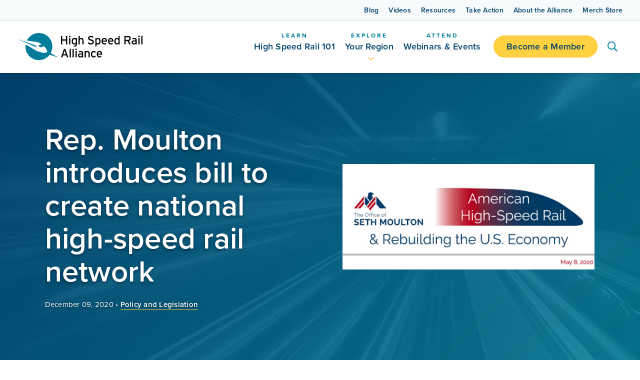

--- FILE ---
content_type: text/html; charset=UTF-8
request_url: https://www.hsrail.org/blog/rep-moulton-introduces-bill-create-national-high-speed-rail-network/
body_size: 37843
content:
<!DOCTYPE html>
<html lang="en">
<head>
	<meta charset="UTF-8" />
			
	<meta http-equiv="X-UA-Compatible" content="IE=edge">
	<link rel="pingback" href="" />

	
	<link rel="stylesheet" href="https://use.typekit.net/zcx1vil.css">

	<meta name='robots' content='index, follow, max-image-preview:large, max-snippet:-1, max-video-preview:-1' />

<!-- Google Tag Manager for WordPress by gtm4wp.com -->
<script data-cfasync="false" data-pagespeed-no-defer>
	var gtm4wp_datalayer_name = "dataLayer";
	var dataLayer = dataLayer || [];
</script>
<!-- End Google Tag Manager for WordPress by gtm4wp.com -->
	<!-- This site is optimized with the Yoast SEO plugin v26.7 - https://yoast.com/wordpress/plugins/seo/ -->
	<title>Rep. Moulton introduces bill to create national high-speed rail network</title>
<link data-rocket-prefetch href="https://use.typekit.net" rel="dns-prefetch">
<link data-rocket-prefetch href="https://connect.facebook.net" rel="dns-prefetch">
<link data-rocket-prefetch href="https://www.google-analytics.com" rel="dns-prefetch">
<link data-rocket-prefetch href="https://www.googletagmanager.com" rel="dns-prefetch">
<link data-rocket-prefetch href="https://use.fontawesome.com" rel="dns-prefetch">
<link data-rocket-prefetch href="https://googleads.g.doubleclick.net" rel="dns-prefetch">
<link data-rocket-prefetch href="https://static.everyaction.com" rel="dns-prefetch">
<link data-rocket-prefetch href="https://nvlupin.blob.core.windows.net" rel="dns-prefetch">
<link data-rocket-prefetch href="https://js.verygoodvault.com" rel="dns-prefetch"><link rel="preload" data-rocket-preload as="image" href="https://www.hsrail.org/wp-content/uploads/2022/10/AdobeStock_171414645_1800x1200_01.jpg" fetchpriority="high">
	<meta name="description" content="Today, three U.S. House representatives introduced the American High-Speed Rail Act, which creates a blueprint for a national high-speed rail network and calls for investing $205 billion in it over five years. The bill would also establish development incentives and funding flexibility for non-federal HSR partners. And it would drive comprehensive new safety regulations and" />
	<link rel="canonical" href="https://www.hsrail.org/blog/rep-moulton-introduces-bill-create-national-high-speed-rail-network/" />
	<meta property="og:locale" content="en_US" />
	<meta property="og:type" content="article" />
	<meta property="og:title" content="Rep. Moulton introduces bill to create national high-speed rail network" />
	<meta property="og:description" content="Today, three U.S. House representatives introduced the American High-Speed Rail Act, which creates a blueprint for a national high-speed rail network and calls for investing $205 billion in it over five years. The bill would also establish development incentives and funding flexibility for non-federal HSR partners. And it would drive comprehensive new safety regulations and" />
	<meta property="og:url" content="https://www.hsrail.org/blog/rep-moulton-introduces-bill-create-national-high-speed-rail-network/" />
	<meta property="og:site_name" content="High Speed Rail Alliance" />
	<meta property="article:publisher" content="http://www.facebook.com/pages/Midwest-High-Speed-Rail-Association/199588320530" />
	<meta property="article:published_time" content="2020-12-09T06:00:00+00:00" />
	<meta property="article:modified_time" content="2023-06-08T19:34:48+00:00" />
	<meta property="og:image" content="https://www.hsrail.org/wp-content/uploads/2023/01/open-graph-high-speed-rail-alliance_1200x630_01.jpg" />
	<meta property="og:image:width" content="1200" />
	<meta property="og:image:height" content="630" />
	<meta property="og:image:type" content="image/jpeg" />
	<meta name="author" content="orbiteers" />
	<meta name="twitter:card" content="summary_large_image" />
	<meta name="twitter:creator" content="@hsrail" />
	<meta name="twitter:site" content="@hsrail" />
	<meta name="twitter:label1" content="Written by" />
	<meta name="twitter:data1" content="orbiteers" />
	<meta name="twitter:label2" content="Est. reading time" />
	<meta name="twitter:data2" content="12 minutes" />
	<!-- / Yoast SEO plugin. -->


<link rel='dns-prefetch' href='//use.fontawesome.com' />

<link rel="alternate" type="application/rss+xml" title="High Speed Rail Alliance &raquo; Feed" href="https://www.hsrail.org/feed/" />
<link rel="alternate" type="application/rss+xml" title="High Speed Rail Alliance &raquo; Comments Feed" href="https://www.hsrail.org/comments/feed/" />
<link rel="alternate" type="application/rss+xml" title="High Speed Rail Alliance &raquo; Rep. Moulton introduces bill to create national high-speed rail network Comments Feed" href="https://www.hsrail.org/blog/rep-moulton-introduces-bill-create-national-high-speed-rail-network/feed/" />
<meta content="Orbit Media Studios v.0.3" name="generator"/><link rel='stylesheet' id='wpmf_divi_css-css' href='https://www.hsrail.org/wp-content/plugins/wp-media-folder/assets/css/divi-widgets.css?ver=6.1.9' type='text/css' media='all' />
<style id='wpmf_divi_css-inline-css' type='text/css'>
.menu li.et-hover>ul,.nav li.et-hover>ul{opacity:1!important;visibility:visible!important}.da11y-submenu-show{visibility:visible!important}
.keyboard-outline{outline-style:solid!important;outline-width:2px!important;-webkit-transition:none!important;transition:none!important}a[role=tab].keyboard-outline,button:active.keyboard-outline,button:focus.keyboard-outline,input:active.keyboard-outline,input:focus.keyboard-outline{outline-offset:-5px}.et-search-form input:focus.keyboard-outline{padding-left:15px;padding-right:15px}.et_pb_tab{-webkit-animation:none!important;animation:none!important}.et_pb_scroll_top.et-visible:focus{outline-color:Highlight;outline-style:solid;outline-width:2px}@media (-webkit-min-device-pixel-ratio:0){.et_pb_scroll_top.et-visible:focus{outline-color:-webkit-focus-ring-color;outline-style:auto}}
.et_pb_contact_form_label,.et_pb_search .screen-reader-text,.et_pb_social_media_follow_network_name,.widget_search .screen-reader-text{display:block!important}.da11y-screen-reader-text,.et_pb_contact_form_label,.et_pb_search .screen-reader-text,.et_pb_social_media_follow_network_name,.widget_search .screen-reader-text{clip:rect(1px,1px,1px,1px);-webkit-font-smoothing:subpixel-antialiased;font-family:-apple-system,BlinkMacSystemFont,Segoe UI,Roboto,Oxygen-Sans,Ubuntu,Cantarell,Helvetica Neue,sans-serif;font-size:1em;font-weight:600;height:1px;letter-spacing:normal;line-height:normal;overflow:hidden;position:absolute!important;text-shadow:none;text-transform:none;width:1px}.da11y-screen-reader-text:focus{clip:auto!important;background:#f1f1f1;-webkit-box-shadow:0 0 2px 2px rgba(0,0,0,.6);box-shadow:0 0 2px 2px rgba(0,0,0,.6);color:#00547a;display:block;height:auto;left:5px;padding:15px 23px 14px;text-decoration:none;top:7px;width:auto;z-index:1000000}
</style>
<style id='safe-svg-svg-icon-style-inline-css' type='text/css'>
.safe-svg-cover{text-align:center}.safe-svg-cover .safe-svg-inside{display:inline-block;max-width:100%}.safe-svg-cover svg{fill:currentColor;height:100%;max-height:100%;max-width:100%;width:100%}

</style>
<link rel='stylesheet' id='wp-components-css' href='https://www.hsrail.org/wp-includes/css/dist/components/style.min.css?ver=6.8.3' type='text/css' media='all' />
<link rel='stylesheet' id='wp-preferences-css' href='https://www.hsrail.org/wp-includes/css/dist/preferences/style.min.css?ver=6.8.3' type='text/css' media='all' />
<link rel='stylesheet' id='wp-block-editor-css' href='https://www.hsrail.org/wp-includes/css/dist/block-editor/style.min.css?ver=6.8.3' type='text/css' media='all' />
<link rel='stylesheet' id='popup-maker-block-library-style-css' href='https://www.hsrail.org/wp-content/plugins/popup-maker/dist/packages/block-library-style.css?ver=dbea705cfafe089d65f1' type='text/css' media='all' />
<link rel='stylesheet' id='wpmf-gallery-popup-style-css' href='https://www.hsrail.org/wp-content/plugins/wp-media-folder/assets/css/display-gallery/magnific-popup.css?ver=6.1.9' type='text/css' media='all' />
<link rel='stylesheet' id='wpa-style-css' href='https://www.hsrail.org/wp-content/plugins/wp-accessibility/css/wpa-style.css?ver=2.2.6' type='text/css' media='all' />
<style id='wpa-style-inline-css' type='text/css'>
:root { --admin-bar-top : 7px; }
</style>
<link rel='stylesheet' id='dashicons-css' href='https://www.hsrail.org/wp-includes/css/dashicons.min.css?ver=6.8.3' type='text/css' media='all' />
<link rel='stylesheet' id='megamenu-fontawesome6-css' href='https://www.hsrail.org/wp-content/plugins/megamenu-pro/icons/fontawesome6/css/all.min.css?ver=2.4.4' type='text/css' media='all' />
<link rel='stylesheet' id='font-awesome-cdn-webfont-all-css' href='https://use.fontawesome.com/releases/v5.15.4/css/all.css' type='text/css' media='all' integrity="sha384-DyZ88mC6Up2uqS4h/KRgHuoeGwBcD4Ng9SiP4dIRy0EXTlnuz47vAwmeGwVChigm" crossorigin="anonymous" />
<link rel='stylesheet' id='wpmf-styles-css' href='https://www.hsrail.org/wp-content/plugins/wp-media-folder/class/divi-widgets/styles/style.min.css?ver=1.0.0' type='text/css' media='all' />
<link rel='stylesheet' id='wp-pagenavi-css' href='https://www.hsrail.org/wp-content/plugins/wp-pagenavi/pagenavi-css.css?ver=2.70' type='text/css' media='all' />
<link rel='stylesheet' id='popup-maker-site-css' href='https://www.hsrail.org/wp-content/plugins/popup-maker/dist/assets/site.css?ver=1.21.5' type='text/css' media='all' />
<style id='popup-maker-site-inline-css' type='text/css'>
/* Popup Google Fonts */
@import url('//fonts.googleapis.com/css?family=Montserrat:100');

/* Popup Theme 7420: High Speed Rail Theme */
.pum-theme-7420, .pum-theme-default-theme { background-color: rgba( 15, 15, 15, 0.68 ) } 
.pum-theme-7420 .pum-container, .pum-theme-default-theme .pum-container { padding: 19px; border-radius: 1px; border: 3px solid #017c9a; box-shadow: 1px 1px 0px 0px rgba( 2, 2, 2, 0.23 ); background-color: rgba( 255, 255, 255, 1.00 ) } 
.pum-theme-7420 .pum-title, .pum-theme-default-theme .pum-title { color: #000000; text-align: left; text-shadow: 0px 0px 0px rgba( 2, 2, 2, 0.23 ); font-family: inherit; font-weight: 400; font-size: 32px; line-height: 36px } 
.pum-theme-7420 .pum-content, .pum-theme-default-theme .pum-content { color: #000000; font-family: inherit; font-weight: 400 } 
.pum-theme-7420 .pum-content + .pum-close, .pum-theme-default-theme .pum-content + .pum-close { position: absolute; height: 40px; width: 40px; left: auto; right: -12px; bottom: auto; top: -12px; padding: 0px; color: #ffffff; font-family: inherit; font-weight: 400; font-size: 18px; line-height: 8px; border: 1px solid #ffffff; border-radius: 28px; box-shadow: 1px 1px 3px 0px rgba( 2, 2, 2, 0.23 ); text-shadow: 0px 0px 0px rgba( 0, 0, 0, 0.23 ); background-color: rgba( 0, 183, 205, 1.00 ) } 

/* Popup Theme 7427: Content Only - For use with page builders or block editor */
.pum-theme-7427, .pum-theme-content-only { background-color: rgba( 0, 0, 0, 0.70 ) } 
.pum-theme-7427 .pum-container, .pum-theme-content-only .pum-container { padding: 0px; border-radius: 0px; border: 1px none #000000; box-shadow: 0px 0px 0px 0px rgba( 2, 2, 2, 0.00 ) } 
.pum-theme-7427 .pum-title, .pum-theme-content-only .pum-title { color: #000000; text-align: left; text-shadow: 0px 0px 0px rgba( 2, 2, 2, 0.23 ); font-family: inherit; font-weight: 400; font-size: 32px; line-height: 36px } 
.pum-theme-7427 .pum-content, .pum-theme-content-only .pum-content { color: #8c8c8c; font-family: inherit; font-weight: 400 } 
.pum-theme-7427 .pum-content + .pum-close, .pum-theme-content-only .pum-content + .pum-close { position: absolute; height: 18px; width: 18px; left: auto; right: 7px; bottom: auto; top: 7px; padding: 0px; color: #000000; font-family: inherit; font-weight: 700; font-size: 20px; line-height: 20px; border: 1px none #ffffff; border-radius: 15px; box-shadow: 0px 0px 0px 0px rgba( 2, 2, 2, 0.00 ); text-shadow: 0px 0px 0px rgba( 0, 0, 0, 0.00 ); background-color: rgba( 255, 255, 255, 0.00 ) } 

/* Popup Theme 7426: Floating Bar - Soft Blue */
.pum-theme-7426, .pum-theme-floating-bar { background-color: rgba( 255, 255, 255, 0.00 ) } 
.pum-theme-7426 .pum-container, .pum-theme-floating-bar .pum-container { padding: 8px; border-radius: 0px; border: 1px none #000000; box-shadow: 1px 1px 3px 0px rgba( 2, 2, 2, 0.23 ); background-color: rgba( 238, 246, 252, 1.00 ) } 
.pum-theme-7426 .pum-title, .pum-theme-floating-bar .pum-title { color: #505050; text-align: left; text-shadow: 0px 0px 0px rgba( 2, 2, 2, 0.23 ); font-family: inherit; font-weight: 400; font-size: 32px; line-height: 36px } 
.pum-theme-7426 .pum-content, .pum-theme-floating-bar .pum-content { color: #505050; font-family: inherit; font-weight: 400 } 
.pum-theme-7426 .pum-content + .pum-close, .pum-theme-floating-bar .pum-content + .pum-close { position: absolute; height: 18px; width: 18px; left: auto; right: 5px; bottom: auto; top: 50%; padding: 0px; color: #505050; font-family: Sans-Serif; font-weight: 700; font-size: 15px; line-height: 18px; border: 1px solid #505050; border-radius: 15px; box-shadow: 0px 0px 0px 0px rgba( 2, 2, 2, 0.00 ); text-shadow: 0px 0px 0px rgba( 0, 0, 0, 0.00 ); background-color: rgba( 255, 255, 255, 0.00 ); transform: translate(0, -50%) } 

/* Popup Theme 7424: Cutting Edge */
.pum-theme-7424, .pum-theme-cutting-edge { background-color: rgba( 0, 0, 0, 0.50 ) } 
.pum-theme-7424 .pum-container, .pum-theme-cutting-edge .pum-container { padding: 18px; border-radius: 0px; border: 1px none #000000; box-shadow: 0px 10px 25px 0px rgba( 2, 2, 2, 0.50 ); background-color: rgba( 30, 115, 190, 1.00 ) } 
.pum-theme-7424 .pum-title, .pum-theme-cutting-edge .pum-title { color: #ffffff; text-align: left; text-shadow: 0px 0px 0px rgba( 2, 2, 2, 0.23 ); font-family: Sans-Serif; font-weight: 100; font-size: 26px; line-height: 28px } 
.pum-theme-7424 .pum-content, .pum-theme-cutting-edge .pum-content { color: #ffffff; font-family: inherit; font-weight: 100 } 
.pum-theme-7424 .pum-content + .pum-close, .pum-theme-cutting-edge .pum-content + .pum-close { position: absolute; height: 24px; width: 24px; left: auto; right: 0px; bottom: auto; top: 0px; padding: 0px; color: #1e73be; font-family: Times New Roman; font-weight: 100; font-size: 32px; line-height: 24px; border: 1px none #ffffff; border-radius: 0px; box-shadow: -1px 1px 1px 0px rgba( 2, 2, 2, 0.10 ); text-shadow: -1px 1px 1px rgba( 0, 0, 0, 0.10 ); background-color: rgba( 238, 238, 34, 1.00 ) } 

/* Popup Theme 7425: Framed Border */
.pum-theme-7425, .pum-theme-framed-border { background-color: rgba( 255, 255, 255, 0.50 ) } 
.pum-theme-7425 .pum-container, .pum-theme-framed-border .pum-container { padding: 18px; border-radius: 0px; border: 20px outset #dd3333; box-shadow: 1px 1px 3px 0px rgba( 2, 2, 2, 0.97 ) inset; background-color: rgba( 255, 251, 239, 1.00 ) } 
.pum-theme-7425 .pum-title, .pum-theme-framed-border .pum-title { color: #000000; text-align: left; text-shadow: 0px 0px 0px rgba( 2, 2, 2, 0.23 ); font-family: inherit; font-weight: 100; font-size: 32px; line-height: 36px } 
.pum-theme-7425 .pum-content, .pum-theme-framed-border .pum-content { color: #2d2d2d; font-family: inherit; font-weight: 100 } 
.pum-theme-7425 .pum-content + .pum-close, .pum-theme-framed-border .pum-content + .pum-close { position: absolute; height: 20px; width: 20px; left: auto; right: -20px; bottom: auto; top: -20px; padding: 0px; color: #ffffff; font-family: Tahoma; font-weight: 700; font-size: 16px; line-height: 18px; border: 1px none #ffffff; border-radius: 0px; box-shadow: 0px 0px 0px 0px rgba( 2, 2, 2, 0.23 ); text-shadow: 0px 0px 0px rgba( 0, 0, 0, 0.23 ); background-color: rgba( 0, 0, 0, 0.55 ) } 

/* Popup Theme 7423: Hello Box */
.pum-theme-7423, .pum-theme-hello-box { background-color: rgba( 0, 0, 0, 0.75 ) } 
.pum-theme-7423 .pum-container, .pum-theme-hello-box .pum-container { padding: 30px; border-radius: 80px; border: 14px solid #81d742; box-shadow: 0px 0px 0px 0px rgba( 2, 2, 2, 0.00 ); background-color: rgba( 255, 255, 255, 1.00 ) } 
.pum-theme-7423 .pum-title, .pum-theme-hello-box .pum-title { color: #2d2d2d; text-align: left; text-shadow: 0px 0px 0px rgba( 2, 2, 2, 0.23 ); font-family: Montserrat; font-weight: 100; font-size: 32px; line-height: 36px } 
.pum-theme-7423 .pum-content, .pum-theme-hello-box .pum-content { color: #2d2d2d; font-family: inherit; font-weight: 100 } 
.pum-theme-7423 .pum-content + .pum-close, .pum-theme-hello-box .pum-content + .pum-close { position: absolute; height: auto; width: auto; left: auto; right: -30px; bottom: auto; top: -30px; padding: 0px; color: #2d2d2d; font-family: Times New Roman; font-weight: 100; font-size: 32px; line-height: 28px; border: 1px none #ffffff; border-radius: 28px; box-shadow: 0px 0px 0px 0px rgba( 2, 2, 2, 0.23 ); text-shadow: 0px 0px 0px rgba( 0, 0, 0, 0.23 ); background-color: rgba( 255, 255, 255, 1.00 ) } 

/* Popup Theme 7421: Light Box */
.pum-theme-7421, .pum-theme-lightbox { background-color: rgba( 0, 0, 0, 0.60 ) } 
.pum-theme-7421 .pum-container, .pum-theme-lightbox .pum-container { padding: 18px; border-radius: 3px; border: 8px solid #000000; box-shadow: 0px 0px 30px 0px rgba( 2, 2, 2, 1.00 ); background-color: rgba( 255, 255, 255, 1.00 ) } 
.pum-theme-7421 .pum-title, .pum-theme-lightbox .pum-title { color: #000000; text-align: left; text-shadow: 0px 0px 0px rgba( 2, 2, 2, 0.23 ); font-family: inherit; font-weight: 100; font-size: 32px; line-height: 36px } 
.pum-theme-7421 .pum-content, .pum-theme-lightbox .pum-content { color: #000000; font-family: inherit; font-weight: 100 } 
.pum-theme-7421 .pum-content + .pum-close, .pum-theme-lightbox .pum-content + .pum-close { position: absolute; height: 26px; width: 26px; left: auto; right: -13px; bottom: auto; top: -13px; padding: 0px; color: #ffffff; font-family: Arial; font-weight: 100; font-size: 24px; line-height: 24px; border: 2px solid #ffffff; border-radius: 26px; box-shadow: 0px 0px 15px 1px rgba( 2, 2, 2, 0.75 ); text-shadow: 0px 0px 0px rgba( 0, 0, 0, 0.23 ); background-color: rgba( 0, 0, 0, 1.00 ) } 

/* Popup Theme 7422: Enterprise Blue */
.pum-theme-7422, .pum-theme-enterprise-blue { background-color: rgba( 0, 0, 0, 0.70 ) } 
.pum-theme-7422 .pum-container, .pum-theme-enterprise-blue .pum-container { padding: 28px; border-radius: 5px; border: 1px none #000000; box-shadow: 0px 10px 25px 4px rgba( 2, 2, 2, 0.50 ); background-color: rgba( 255, 255, 255, 1.00 ) } 
.pum-theme-7422 .pum-title, .pum-theme-enterprise-blue .pum-title { color: #315b7c; text-align: left; text-shadow: 0px 0px 0px rgba( 2, 2, 2, 0.23 ); font-family: inherit; font-weight: 100; font-size: 34px; line-height: 36px } 
.pum-theme-7422 .pum-content, .pum-theme-enterprise-blue .pum-content { color: #2d2d2d; font-family: inherit; font-weight: 100 } 
.pum-theme-7422 .pum-content + .pum-close, .pum-theme-enterprise-blue .pum-content + .pum-close { position: absolute; height: 28px; width: 28px; left: auto; right: 8px; bottom: auto; top: 8px; padding: 4px; color: #ffffff; font-family: Times New Roman; font-weight: 100; font-size: 20px; line-height: 20px; border: 1px none #ffffff; border-radius: 42px; box-shadow: 0px 0px 0px 0px rgba( 2, 2, 2, 0.23 ); text-shadow: 0px 0px 0px rgba( 0, 0, 0, 0.23 ); background-color: rgba( 49, 91, 124, 1.00 ) } 

#pum-7430 {z-index: 1999999999}
#pum-16803 {z-index: 1999999999}
#pum-15096 {z-index: 1999999999}
#pum-10024 {z-index: 1999999999}

</style>
<link rel='stylesheet' id='divi-style-parent-css' href='https://www.hsrail.org/wp-content/themes/Divi/style-static.min.css?ver=4.27.5' type='text/css' media='all' />
<link rel='stylesheet' id='divi-style-pum-css' href='https://www.hsrail.org/wp-content/themes/orbitmedia/style.css?ver=4.27.5' type='text/css' media='all' />
<link rel='stylesheet' id='layout-css' href='https://www.hsrail.org/wp-content/themes/orbitmedia/css/min/layout.min.css?ver=1675350402' type='text/css' media='all' />
<link rel='stylesheet' id='default-css' href='https://www.hsrail.org/wp-content/themes/orbitmedia/css/min/default.min.css?ver=1675008672' type='text/css' media='all' />
<link rel='stylesheet' id='designer-css' href='https://www.hsrail.org/wp-content/themes/orbitmedia/css/designer.css?ver=1717103115' type='text/css' media='all' />
<link rel='stylesheet' id='oms-support-css' href='https://www.hsrail.org/wp-content/themes/orbitmedia/css/support.css?ver=1699033533' type='text/css' media='all' />
<script type="text/javascript" src="https://www.hsrail.org/wp-content/plugins/nelio-ab-testing/assets/dist/js/visitor-type.js?ver=493f3fb005029d7ebf0b" id="nelio-ab-testing-visitor-type-js"></script>
<script type="text/javascript" src="https://www.hsrail.org/wp-includes/js/jquery/jquery.min.js?ver=3.7.1" id="jquery-core-js"></script>
<script type="text/javascript" src="https://www.hsrail.org/wp-includes/js/jquery/jquery-migrate.min.js?ver=3.4.1" id="jquery-migrate-js"></script>
<link rel="https://api.w.org/" href="https://www.hsrail.org/wp-json/" /><link rel="alternate" title="JSON" type="application/json" href="https://www.hsrail.org/wp-json/wp/v2/posts/4746" /><link rel="EditURI" type="application/rsd+xml" title="RSD" href="https://www.hsrail.org/xmlrpc.php?rsd" />
<link rel='shortlink' href='https://www.hsrail.org/?p=4746' />
<link rel="alternate" title="oEmbed (JSON)" type="application/json+oembed" href="https://www.hsrail.org/wp-json/oembed/1.0/embed?url=https%3A%2F%2Fwww.hsrail.org%2Fblog%2Frep-moulton-introduces-bill-create-national-high-speed-rail-network%2F" />
<link rel="alternate" title="oEmbed (XML)" type="text/xml+oembed" href="https://www.hsrail.org/wp-json/oembed/1.0/embed?url=https%3A%2F%2Fwww.hsrail.org%2Fblog%2Frep-moulton-introduces-bill-create-national-high-speed-rail-network%2F&#038;format=xml" />
<meta name="viewport" content="width=device-width, initial-scale=1.0" /><!-- Stream WordPress user activity plugin v4.1.1 -->
<!-- Schema optimized by Schema Pro --><script type="application/ld+json">{"@context":"https://schema.org","@type":"Article","mainEntityOfPage":{"@type":"WebPage","@id":"https://www.hsrail.org/blog/rep-moulton-introduces-bill-create-national-high-speed-rail-network/"},"headline":"Rep. Moulton introduces bill to create national high-speed rail network","datePublished":"2020-12-09T00:00:00","dateModified":"2023-01-23T17:01:16","author":{"@type":"Person","name":"High Speed Rail Alliance","url":"https://www.hsrail.org/blog/author/orbiteer-account"},"publisher":{"@type":"Organization","name":"High Speed Rail Alliance"}}</script><!-- / Schema optimized by Schema Pro -->
<!-- Google Tag Manager for WordPress by gtm4wp.com -->
<!-- GTM Container placement set to manual -->
<script data-cfasync="false" data-pagespeed-no-defer type="text/javascript">
	var dataLayer_content = {"pagePostType":"post","pagePostType2":"single-post","pageCategory":["policy-and-legislation"],"pagePostAuthor":"orbiteers"};
	dataLayer.push( dataLayer_content );
</script>
<script data-cfasync="false" data-pagespeed-no-defer type="text/javascript">
(function(w,d,s,l,i){w[l]=w[l]||[];w[l].push({'gtm.start':
new Date().getTime(),event:'gtm.js'});var f=d.getElementsByTagName(s)[0],
j=d.createElement(s),dl=l!='dataLayer'?'&l='+l:'';j.async=true;j.src=
'//www.googletagmanager.com/gtm.js?id='+i+dl;f.parentNode.insertBefore(j,f);
})(window,document,'script','dataLayer','GTM-TNQMXQ8');
</script>
<!-- End Google Tag Manager for WordPress by gtm4wp.com --><!-- Child theme custom CSS created by Divi Children - http://divi4u.com/divi-children-plugin/ -->
<style type="text/css" media="screen">
 #footer-widgets {padding-top:;}
 .footer-widget {margin-bottom:;}
 #main-footer { background-color:!important;}
 .footer-widget .title {color:#c1c1c1!important;}
 .footer-widget .title {font-size:;}
 .footer-widget .title {padding-bottom:;}
 .footer-widget, .footer-widget li, .footer-widget li a {color:!important; font-size:14px;}
 .footer-widget li a:hover, #footer-widgets .et_pb_widget li a:hover {color:#2eccb7!important;}
 .footer-widget li:before {border-color:#ffffff!important;}
 #footer-bottom { background-color:;}
 #footer-bottom {padding:15px 0 5px;}
 #footer-info, #footer-info a {color:;}
 #footer-info, #footer-info a {font-size:;}
 #footer-bottom ul.et-social-icons li a {color:#e8e8e8;}
 #footer-bottom ul.et-social-icons li a:hover {color:#29bcb7!important;}
 #footer-bottom ul.et-social-icons li a {font-size:23px;}
 #footer-bottom ul.et-social-icons li {margin-left:17px;}
 #sidebar .et_pb_widget {margin: 0 0  ;}
 #sidebar h4.widgettitle {color:;}
 #sidebar h4.widgettitle {font-size:;}
 #sidebar li, #sidebar li a {font-size:;}
 #sidebar li, #sidebar li a {color:;}
 #sidebar li a:hover {color:!important;}
</style>
<!-- End Child theme custom CSS -->

<style type="text/css" id="custom-background-css">
body.custom-background { background-color: #ffffff; }
</style>
				<style id="wpsp-style-frontend"></style>
			<link rel="icon" href="https://www.hsrail.org/wp-content/uploads/2022/09/cropped-favicon-32x32.png" sizes="32x32" />
<link rel="icon" href="https://www.hsrail.org/wp-content/uploads/2022/09/cropped-favicon-192x192.png" sizes="192x192" />
<link rel="apple-touch-icon" href="https://www.hsrail.org/wp-content/uploads/2022/09/cropped-favicon-180x180.png" />
<meta name="msapplication-TileImage" content="https://www.hsrail.org/wp-content/uploads/2022/09/cropped-favicon-270x270.png" />
<style id="et-divi-customizer-global-cached-inline-styles">body,.et_pb_column_1_2 .et_quote_content blockquote cite,.et_pb_column_1_2 .et_link_content a.et_link_main_url,.et_pb_column_1_3 .et_quote_content blockquote cite,.et_pb_column_3_8 .et_quote_content blockquote cite,.et_pb_column_1_4 .et_quote_content blockquote cite,.et_pb_blog_grid .et_quote_content blockquote cite,.et_pb_column_1_3 .et_link_content a.et_link_main_url,.et_pb_column_3_8 .et_link_content a.et_link_main_url,.et_pb_column_1_4 .et_link_content a.et_link_main_url,.et_pb_blog_grid .et_link_content a.et_link_main_url,body .et_pb_bg_layout_light .et_pb_post p,body .et_pb_bg_layout_dark .et_pb_post p{font-size:18px}.et_pb_slide_content,.et_pb_best_value{font-size:20px}h1,h2,h3,h4,h5,h6{color:#333333}body{line-height:2em}#et_search_icon:hover,.mobile_menu_bar:before,.mobile_menu_bar:after,.et_toggle_slide_menu:after,.et-social-icon a:hover,.et_pb_sum,.et_pb_pricing li a,.et_pb_pricing_table_button,.et_overlay:before,.entry-summary p.price ins,.et_pb_member_social_links a:hover,.et_pb_widget li a:hover,.et_pb_filterable_portfolio .et_pb_portfolio_filters li a.active,.et_pb_filterable_portfolio .et_pb_portofolio_pagination ul li a.active,.et_pb_gallery .et_pb_gallery_pagination ul li a.active,.wp-pagenavi span.current,.wp-pagenavi a:hover,.nav-single a,.tagged_as a,.posted_in a{color:#0085cc}.et_pb_contact_submit,.et_password_protected_form .et_submit_button,.et_pb_bg_layout_light .et_pb_newsletter_button,.comment-reply-link,.form-submit .et_pb_button,.et_pb_bg_layout_light .et_pb_promo_button,.et_pb_bg_layout_light .et_pb_more_button,.et_pb_contact p input[type="checkbox"]:checked+label i:before,.et_pb_bg_layout_light.et_pb_module.et_pb_button{color:#0085cc}.footer-widget h4{color:#0085cc}.et-search-form,.nav li ul,.et_mobile_menu,.footer-widget li:before,.et_pb_pricing li:before,blockquote{border-color:#0085cc}.et_pb_counter_amount,.et_pb_featured_table .et_pb_pricing_heading,.et_quote_content,.et_link_content,.et_audio_content,.et_pb_post_slider.et_pb_bg_layout_dark,.et_slide_in_menu_container,.et_pb_contact p input[type="radio"]:checked+label i:before{background-color:#0085cc}.container,.et_pb_row,.et_pb_slider .et_pb_container,.et_pb_fullwidth_section .et_pb_title_container,.et_pb_fullwidth_section .et_pb_title_featured_container,.et_pb_fullwidth_header:not(.et_pb_fullscreen) .et_pb_fullwidth_header_container{max-width:1500px}.et_boxed_layout #page-container,.et_boxed_layout.et_non_fixed_nav.et_transparent_nav #page-container #top-header,.et_boxed_layout.et_non_fixed_nav.et_transparent_nav #page-container #main-header,.et_fixed_nav.et_boxed_layout #page-container #top-header,.et_fixed_nav.et_boxed_layout #page-container #main-header,.et_boxed_layout #page-container .container,.et_boxed_layout #page-container .et_pb_row{max-width:1660px}a{color:#0085cc}#main-header,#main-header .nav li ul,.et-search-form,#main-header .et_mobile_menu{background-color:#333333}.nav li ul{border-color:#f2f2f2}.et_secondary_nav_enabled #page-container #top-header{background-color:#222222!important}#et-secondary-nav li ul{background-color:#222222}#top-header,#top-header a{color:#cccccc}.et_header_style_centered .mobile_nav .select_page,.et_header_style_split .mobile_nav .select_page,.et_nav_text_color_light #top-menu>li>a,.et_nav_text_color_dark #top-menu>li>a,#top-menu a,.et_mobile_menu li a,.et_nav_text_color_light .et_mobile_menu li a,.et_nav_text_color_dark .et_mobile_menu li a,#et_search_icon:before,.et_search_form_container input,span.et_close_search_field:after,#et-top-navigation .et-cart-info{color:#ffffff}.et_search_form_container input::-moz-placeholder{color:#ffffff}.et_search_form_container input::-webkit-input-placeholder{color:#ffffff}.et_search_form_container input:-ms-input-placeholder{color:#ffffff}#top-header,#top-header a,#et-secondary-nav li li a,#top-header .et-social-icon a:before{font-size:13px}#top-menu li a{font-size:18px}body.et_vertical_nav .container.et_search_form_container .et-search-form input{font-size:18px!important}#top-menu li.current-menu-ancestor>a,#top-menu li.current-menu-item>a,#top-menu li.current_page_item>a{color:#0085cc}#footer-widgets .footer-widget a,#footer-widgets .footer-widget li a,#footer-widgets .footer-widget li a:hover{color:#0085cc}.footer-widget{color:#f2f2f2}#main-footer .footer-widget h4,#main-footer .widget_block h1,#main-footer .widget_block h2,#main-footer .widget_block h3,#main-footer .widget_block h4,#main-footer .widget_block h5,#main-footer .widget_block h6{color:#ffffff}.footer-widget li:before{border-color:#f2f2f2}.footer-widget,.footer-widget li,.footer-widget li a,#footer-info{font-size:16px}.footer-widget .et_pb_widget div,.footer-widget .et_pb_widget ul,.footer-widget .et_pb_widget ol,.footer-widget .et_pb_widget label{line-height:1.5em}#footer-widgets .footer-widget li:before{top:9px}body .et_pb_bg_layout_light.et_pb_button:hover,body .et_pb_bg_layout_light .et_pb_button:hover,body .et_pb_button:hover{background-color:rgba(255,0,0,0.2);border-color:rgba(255,0,0,0.2)!important;border-radius:4px}@media only screen and (min-width:981px){.et_pb_section{padding:0% 0}.et_pb_fullwidth_section{padding:0}.et_pb_row{padding:6% 0}#main-footer .footer-widget h4,#main-footer .widget_block h1,#main-footer .widget_block h2,#main-footer .widget_block h3,#main-footer .widget_block h4,#main-footer .widget_block h5,#main-footer .widget_block h6{font-size:20px}.et_header_style_left #et-top-navigation,.et_header_style_split #et-top-navigation{padding:30px 0 0 0}.et_header_style_left #et-top-navigation nav>ul>li>a,.et_header_style_split #et-top-navigation nav>ul>li>a{padding-bottom:30px}.et_header_style_split .centered-inline-logo-wrap{width:60px;margin:-60px 0}.et_header_style_split .centered-inline-logo-wrap #logo{max-height:60px}.et_pb_svg_logo.et_header_style_split .centered-inline-logo-wrap #logo{height:60px}.et_header_style_centered #top-menu>li>a{padding-bottom:11px}.et_header_style_slide #et-top-navigation,.et_header_style_fullscreen #et-top-navigation{padding:21px 0 21px 0!important}.et_header_style_centered #main-header .logo_container{height:60px}.et_fixed_nav #page-container .et-fixed-header#top-header{background-color:#222222!important}.et_fixed_nav #page-container .et-fixed-header#top-header #et-secondary-nav li ul{background-color:#222222}.et-fixed-header #top-menu a,.et-fixed-header #et_search_icon:before,.et-fixed-header #et_top_search .et-search-form input,.et-fixed-header .et_search_form_container input,.et-fixed-header .et_close_search_field:after,.et-fixed-header #et-top-navigation .et-cart-info{color:#ffffff!important}.et-fixed-header .et_search_form_container input::-moz-placeholder{color:#ffffff!important}.et-fixed-header .et_search_form_container input::-webkit-input-placeholder{color:#ffffff!important}.et-fixed-header .et_search_form_container input:-ms-input-placeholder{color:#ffffff!important}.et-fixed-header #top-menu li.current-menu-ancestor>a,.et-fixed-header #top-menu li.current-menu-item>a,.et-fixed-header #top-menu li.current_page_item>a{color:#0085cc!important}.et-fixed-header#top-header a{color:#cccccc}}@media only screen and (min-width:1875px){.et_pb_row{padding:112px 0}.et_pb_section{padding:0px 0}.single.et_pb_pagebuilder_layout.et_full_width_page .et_post_meta_wrapper{padding-top:337px}.et_pb_fullwidth_section{padding:0}}h1,h1.et_pb_contact_main_title,.et_pb_title_container h1{font-size:22px}h2,.product .related h2,.et_pb_column_1_2 .et_quote_content blockquote p{font-size:18px}h3{font-size:16px}h4,.et_pb_circle_counter h3,.et_pb_number_counter h3,.et_pb_column_1_3 .et_pb_post h2,.et_pb_column_1_4 .et_pb_post h2,.et_pb_blog_grid h2,.et_pb_column_1_3 .et_quote_content blockquote p,.et_pb_column_3_8 .et_quote_content blockquote p,.et_pb_column_1_4 .et_quote_content blockquote p,.et_pb_blog_grid .et_quote_content blockquote p,.et_pb_column_1_3 .et_link_content h2,.et_pb_column_3_8 .et_link_content h2,.et_pb_column_1_4 .et_link_content h2,.et_pb_blog_grid .et_link_content h2,.et_pb_column_1_3 .et_audio_content h2,.et_pb_column_3_8 .et_audio_content h2,.et_pb_column_1_4 .et_audio_content h2,.et_pb_blog_grid .et_audio_content h2,.et_pb_column_3_8 .et_pb_audio_module_content h2,.et_pb_column_1_3 .et_pb_audio_module_content h2,.et_pb_gallery_grid .et_pb_gallery_item h3,.et_pb_portfolio_grid .et_pb_portfolio_item h2,.et_pb_filterable_portfolio_grid .et_pb_portfolio_item h2{font-size:13px}h5{font-size:11px}h6{font-size:10px}.et_pb_slide_description .et_pb_slide_title{font-size:33px}.et_pb_gallery_grid .et_pb_gallery_item h3,.et_pb_portfolio_grid .et_pb_portfolio_item h2,.et_pb_filterable_portfolio_grid .et_pb_portfolio_item h2,.et_pb_column_1_4 .et_pb_audio_module_content h2{font-size:11px}@media only screen and (max-width:980px){.et_pb_section{padding:0px 0}.et_pb_section.et_pb_fullwidth_section{padding:0}.et_pb_row,.et_pb_column .et_pb_row_inner{padding:150px 0}}@media only screen and (max-width:767px){body,.et_pb_column_1_2 .et_quote_content blockquote cite,.et_pb_column_1_2 .et_link_content a.et_link_main_url,.et_pb_column_1_3 .et_quote_content blockquote cite,.et_pb_column_3_8 .et_quote_content blockquote cite,.et_pb_column_1_4 .et_quote_content blockquote cite,.et_pb_blog_grid .et_quote_content blockquote cite,.et_pb_column_1_3 .et_link_content a.et_link_main_url,.et_pb_column_3_8 .et_link_content a.et_link_main_url,.et_pb_column_1_4 .et_link_content a.et_link_main_url,.et_pb_blog_grid .et_link_content a.et_link_main_url{font-size:16px}.et_pb_slider.et_pb_module .et_pb_slides .et_pb_slide_content,.et_pb_best_value{font-size:18px}.et_pb_row,.et_pb_column .et_pb_row_inner{padding:100px 0}}	h1,h2,h3,h4,h5,h6{font-family:'Lato',sans-serif;font-weight:300}.mega-menu-cta,.mega-menu-cta:hover,.mega-mega-menu-cta{height:35px!important}.mega-mega-menu-cta a:hover .mega-menu-cta a:hover{background-color:transparent!important}#newsletter .ngp-form.at.fastaction-enabled form,#newsletter .ngp-form.at.fastaction-enabled form label,#newsletter .ngp-form.at.fastaction-enabled form .text,#newsletter .ngp-form.at.fastaction-enabled form .at-fields,#newsletter .ngp-form.at.fastaction-enabled form .text i,#newsletter .ngp-form.at.fastaction-enabled form .text b{background:#00416B;color:#fff!important;padding:0}#newsletter .ngp-form.at.fastaction-enabled form .text i{font-style:italic}#newsletter .ngp-form.at.fastaction-enabled form .text b{font-weight:bold}#newsletter .ngp-form.at.fastaction-enabled form fieldset{background:#00416B;color:#fff!important;padding:0}#newsletter .ngp-form.at.fastaction-enabled label.EmailAddress input{margin-top:15px!important}#newsletter .ngp-form.at.fastaction-enabled .at-form-submit{margin-top:5px}#newsletter .ngp-form.at.fastaction-enabled .at-form-submit input{background:#FFD03F!important;border:1px solid #FFB723!important;border-radius:500px;padding:11px 25px 10px!important;height:auto!important;overflow:hidden;z-index:1;text-align:center;color:#00416b!important;font-size:18px;line-height:1.2;font-weight:600;text-shadow:none!important;display:flex;align-items:center;justify-content:center;flex-direction:column;transition:all .2s ease-out}#newsletter .ngp-form.at.fastaction-enabled .at-form-submit input:hover{-webkit-transform-origin:0 50%;transform-origin:0 50%;-webkit-transform:scale3d(1,1,1);transform:scale3d(1,1,1);background:#FFB723!important}.FastAction{display:none!important}.label-amount{min-width:110px}.at-inner,.at-fields{background-color:transparent!important}@media only screen and (min-width:981px){.et_section_regular{padding-top:100px;padding-bottom:100px}}.loading-bar-wrapper.loading-bar-success{background-color:green}</style><style type="text/css">@charset "UTF-8";/** THIS FILE IS AUTOMATICALLY GENERATED - DO NOT MAKE MANUAL EDITS! **//** Custom CSS should be added to Mega Menu > Menu Themes > Custom Styling **/.mega-menu-last-modified-1768658529 { content: 'Saturday 17th January 2026 14:02:09 UTC'; }#mega-menu-wrap-primary-menu, #mega-menu-wrap-primary-menu #mega-menu-primary-menu, #mega-menu-wrap-primary-menu #mega-menu-primary-menu ul.mega-sub-menu, #mega-menu-wrap-primary-menu #mega-menu-primary-menu li.mega-menu-item, #mega-menu-wrap-primary-menu #mega-menu-primary-menu li.mega-menu-row, #mega-menu-wrap-primary-menu #mega-menu-primary-menu li.mega-menu-column, #mega-menu-wrap-primary-menu #mega-menu-primary-menu a.mega-menu-link, #mega-menu-wrap-primary-menu #mega-menu-primary-menu span.mega-menu-badge, #mega-menu-wrap-primary-menu button.mega-close, #mega-menu-wrap-primary-menu button.mega-toggle-standard {transition: none;border-radius: 0;box-shadow: none;background: none;border: 0;bottom: auto;box-sizing: border-box;clip: auto;color: #666;display: block;float: none;font-family: inherit;font-size: 14px;height: auto;left: auto;line-height: 1.7;list-style-type: none;margin: 0;min-height: auto;max-height: none;min-width: auto;max-width: none;opacity: 1;outline: none;overflow: visible;padding: 0;position: relative;pointer-events: auto;right: auto;text-align: left;text-decoration: none;text-indent: 0;text-transform: none;transform: none;top: auto;vertical-align: baseline;visibility: inherit;width: auto;word-wrap: break-word;white-space: normal;-webkit-tap-highlight-color: transparent;}#mega-menu-wrap-primary-menu:before, #mega-menu-wrap-primary-menu:after, #mega-menu-wrap-primary-menu #mega-menu-primary-menu:before, #mega-menu-wrap-primary-menu #mega-menu-primary-menu:after, #mega-menu-wrap-primary-menu #mega-menu-primary-menu ul.mega-sub-menu:before, #mega-menu-wrap-primary-menu #mega-menu-primary-menu ul.mega-sub-menu:after, #mega-menu-wrap-primary-menu #mega-menu-primary-menu li.mega-menu-item:before, #mega-menu-wrap-primary-menu #mega-menu-primary-menu li.mega-menu-item:after, #mega-menu-wrap-primary-menu #mega-menu-primary-menu li.mega-menu-row:before, #mega-menu-wrap-primary-menu #mega-menu-primary-menu li.mega-menu-row:after, #mega-menu-wrap-primary-menu #mega-menu-primary-menu li.mega-menu-column:before, #mega-menu-wrap-primary-menu #mega-menu-primary-menu li.mega-menu-column:after, #mega-menu-wrap-primary-menu #mega-menu-primary-menu a.mega-menu-link:before, #mega-menu-wrap-primary-menu #mega-menu-primary-menu a.mega-menu-link:after, #mega-menu-wrap-primary-menu #mega-menu-primary-menu span.mega-menu-badge:before, #mega-menu-wrap-primary-menu #mega-menu-primary-menu span.mega-menu-badge:after, #mega-menu-wrap-primary-menu button.mega-close:before, #mega-menu-wrap-primary-menu button.mega-close:after, #mega-menu-wrap-primary-menu button.mega-toggle-standard:before, #mega-menu-wrap-primary-menu button.mega-toggle-standard:after {display: none;}#mega-menu-wrap-primary-menu {border-radius: 0px;}@media only screen and (min-width: 981px) {#mega-menu-wrap-primary-menu {background-color: rgba(255, 255, 255, 0.1);}}#mega-menu-wrap-primary-menu.mega-keyboard-navigation .mega-menu-toggle:focus, #mega-menu-wrap-primary-menu.mega-keyboard-navigation .mega-toggle-block:focus, #mega-menu-wrap-primary-menu.mega-keyboard-navigation .mega-toggle-block a:focus, #mega-menu-wrap-primary-menu.mega-keyboard-navigation .mega-toggle-block .mega-search input[type=text]:focus, #mega-menu-wrap-primary-menu.mega-keyboard-navigation .mega-toggle-block button.mega-toggle-animated:focus, #mega-menu-wrap-primary-menu.mega-keyboard-navigation #mega-menu-primary-menu a:focus, #mega-menu-wrap-primary-menu.mega-keyboard-navigation #mega-menu-primary-menu span:focus, #mega-menu-wrap-primary-menu.mega-keyboard-navigation #mega-menu-primary-menu input:focus, #mega-menu-wrap-primary-menu.mega-keyboard-navigation #mega-menu-primary-menu li.mega-menu-item a.mega-menu-link:focus, #mega-menu-wrap-primary-menu.mega-keyboard-navigation #mega-menu-primary-menu form.mega-search-open:has(input[type=text]:focus), #mega-menu-wrap-primary-menu.mega-keyboard-navigation #mega-menu-primary-menu + button.mega-close:focus {outline-style: solid;outline-width: 3px;outline-color: #109cde;outline-offset: -3px;}#mega-menu-wrap-primary-menu.mega-keyboard-navigation .mega-toggle-block button.mega-toggle-animated:focus {outline-offset: 2px;}#mega-menu-wrap-primary-menu.mega-keyboard-navigation > li.mega-menu-item > a.mega-menu-link:focus {background-color: rgba(255, 255, 255, 0.1);color: #ffffff;font-weight: normal;text-decoration: none;border-color: #fff;}@media only screen and (max-width: 980px) {#mega-menu-wrap-primary-menu.mega-keyboard-navigation > li.mega-menu-item > a.mega-menu-link:focus {color: #ffffff;background-color: #333;}}#mega-menu-wrap-primary-menu #mega-menu-primary-menu {text-align: left;padding: 0px;}#mega-menu-wrap-primary-menu #mega-menu-primary-menu a.mega-menu-link {cursor: pointer;display: inline;}#mega-menu-wrap-primary-menu #mega-menu-primary-menu a.mega-menu-link .mega-description-group {vertical-align: middle;display: inline-block;transition: none;}#mega-menu-wrap-primary-menu #mega-menu-primary-menu a.mega-menu-link .mega-description-group .mega-menu-title, #mega-menu-wrap-primary-menu #mega-menu-primary-menu a.mega-menu-link .mega-description-group .mega-menu-description {transition: none;line-height: 1.5;display: block;}#mega-menu-wrap-primary-menu #mega-menu-primary-menu a.mega-menu-link .mega-description-group .mega-menu-description {font-style: italic;font-size: 0.8em;text-transform: none;font-weight: normal;}#mega-menu-wrap-primary-menu #mega-menu-primary-menu li.mega-menu-megamenu li.mega-menu-item.mega-icon-left.mega-has-description.mega-has-icon > a.mega-menu-link {display: flex;align-items: center;}#mega-menu-wrap-primary-menu #mega-menu-primary-menu li.mega-menu-megamenu li.mega-menu-item.mega-icon-left.mega-has-description.mega-has-icon > a.mega-menu-link:before {flex: 0 0 auto;align-self: flex-start;}#mega-menu-wrap-primary-menu #mega-menu-primary-menu li.mega-menu-tabbed.mega-menu-megamenu > ul.mega-sub-menu > li.mega-menu-item.mega-icon-left.mega-has-description.mega-has-icon > a.mega-menu-link {display: block;}#mega-menu-wrap-primary-menu #mega-menu-primary-menu li.mega-menu-item.mega-icon-top > a.mega-menu-link {display: table-cell;vertical-align: middle;line-height: initial;}#mega-menu-wrap-primary-menu #mega-menu-primary-menu li.mega-menu-item.mega-icon-top > a.mega-menu-link:before {display: block;margin: 0 0 6px 0;text-align: center;}#mega-menu-wrap-primary-menu #mega-menu-primary-menu li.mega-menu-item.mega-icon-top > a.mega-menu-link > span.mega-title-below {display: inline-block;transition: none;}@media only screen and (max-width: 980px) {#mega-menu-wrap-primary-menu #mega-menu-primary-menu > li.mega-menu-item.mega-icon-top > a.mega-menu-link {display: block;line-height: 40px;}#mega-menu-wrap-primary-menu #mega-menu-primary-menu > li.mega-menu-item.mega-icon-top > a.mega-menu-link:before {display: inline-block;margin: 0 6px 0 0;text-align: left;}}#mega-menu-wrap-primary-menu #mega-menu-primary-menu li.mega-menu-item.mega-icon-right > a.mega-menu-link:before {float: right;margin: 0 0 0 6px;}#mega-menu-wrap-primary-menu #mega-menu-primary-menu > li.mega-animating > ul.mega-sub-menu {pointer-events: none;}#mega-menu-wrap-primary-menu #mega-menu-primary-menu li.mega-disable-link > a.mega-menu-link, #mega-menu-wrap-primary-menu #mega-menu-primary-menu li.mega-menu-megamenu li.mega-disable-link > a.mega-menu-link {cursor: inherit;}#mega-menu-wrap-primary-menu #mega-menu-primary-menu li.mega-menu-item-has-children.mega-disable-link > a.mega-menu-link, #mega-menu-wrap-primary-menu #mega-menu-primary-menu li.mega-menu-megamenu > li.mega-menu-item-has-children.mega-disable-link > a.mega-menu-link {cursor: pointer;}#mega-menu-wrap-primary-menu #mega-menu-primary-menu p {margin-bottom: 10px;}#mega-menu-wrap-primary-menu #mega-menu-primary-menu input, #mega-menu-wrap-primary-menu #mega-menu-primary-menu img {max-width: 100%;}#mega-menu-wrap-primary-menu #mega-menu-primary-menu li.mega-menu-item > ul.mega-sub-menu {display: block;visibility: hidden;opacity: 1;pointer-events: auto;}@media only screen and (max-width: 980px) {#mega-menu-wrap-primary-menu #mega-menu-primary-menu li.mega-menu-item > ul.mega-sub-menu {display: none;visibility: visible;opacity: 1;}#mega-menu-wrap-primary-menu #mega-menu-primary-menu li.mega-menu-item.mega-toggle-on > ul.mega-sub-menu, #mega-menu-wrap-primary-menu #mega-menu-primary-menu li.mega-menu-megamenu.mega-menu-item.mega-toggle-on ul.mega-sub-menu {display: block;}#mega-menu-wrap-primary-menu #mega-menu-primary-menu li.mega-menu-megamenu.mega-menu-item.mega-toggle-on li.mega-hide-sub-menu-on-mobile > ul.mega-sub-menu, #mega-menu-wrap-primary-menu #mega-menu-primary-menu li.mega-hide-sub-menu-on-mobile > ul.mega-sub-menu {display: none;}}@media only screen and (min-width: 981px) {#mega-menu-wrap-primary-menu #mega-menu-primary-menu[data-effect="fade"] li.mega-menu-item > ul.mega-sub-menu {opacity: 0;transition: opacity 200ms ease-in, visibility 200ms ease-in;}#mega-menu-wrap-primary-menu #mega-menu-primary-menu[data-effect="fade"].mega-no-js li.mega-menu-item:hover > ul.mega-sub-menu, #mega-menu-wrap-primary-menu #mega-menu-primary-menu[data-effect="fade"].mega-no-js li.mega-menu-item:focus > ul.mega-sub-menu, #mega-menu-wrap-primary-menu #mega-menu-primary-menu[data-effect="fade"] li.mega-menu-item.mega-toggle-on > ul.mega-sub-menu, #mega-menu-wrap-primary-menu #mega-menu-primary-menu[data-effect="fade"] li.mega-menu-item.mega-menu-megamenu.mega-toggle-on ul.mega-sub-menu {opacity: 1;}#mega-menu-wrap-primary-menu #mega-menu-primary-menu[data-effect="fade_up"] li.mega-menu-item.mega-menu-megamenu > ul.mega-sub-menu, #mega-menu-wrap-primary-menu #mega-menu-primary-menu[data-effect="fade_up"] li.mega-menu-item.mega-menu-flyout ul.mega-sub-menu {opacity: 0;transform: translate(0, 10px);transition: opacity 200ms ease-in, transform 200ms ease-in, visibility 200ms ease-in;}#mega-menu-wrap-primary-menu #mega-menu-primary-menu[data-effect="fade_up"].mega-no-js li.mega-menu-item:hover > ul.mega-sub-menu, #mega-menu-wrap-primary-menu #mega-menu-primary-menu[data-effect="fade_up"].mega-no-js li.mega-menu-item:focus > ul.mega-sub-menu, #mega-menu-wrap-primary-menu #mega-menu-primary-menu[data-effect="fade_up"] li.mega-menu-item.mega-toggle-on > ul.mega-sub-menu, #mega-menu-wrap-primary-menu #mega-menu-primary-menu[data-effect="fade_up"] li.mega-menu-item.mega-menu-megamenu.mega-toggle-on ul.mega-sub-menu {opacity: 1;transform: translate(0, 0);}#mega-menu-wrap-primary-menu #mega-menu-primary-menu[data-effect="slide_up"] li.mega-menu-item.mega-menu-megamenu > ul.mega-sub-menu, #mega-menu-wrap-primary-menu #mega-menu-primary-menu[data-effect="slide_up"] li.mega-menu-item.mega-menu-flyout ul.mega-sub-menu {transform: translate(0, 10px);transition: transform 200ms ease-in, visibility 200ms ease-in;}#mega-menu-wrap-primary-menu #mega-menu-primary-menu[data-effect="slide_up"].mega-no-js li.mega-menu-item:hover > ul.mega-sub-menu, #mega-menu-wrap-primary-menu #mega-menu-primary-menu[data-effect="slide_up"].mega-no-js li.mega-menu-item:focus > ul.mega-sub-menu, #mega-menu-wrap-primary-menu #mega-menu-primary-menu[data-effect="slide_up"] li.mega-menu-item.mega-toggle-on > ul.mega-sub-menu, #mega-menu-wrap-primary-menu #mega-menu-primary-menu[data-effect="slide_up"] li.mega-menu-item.mega-menu-megamenu.mega-toggle-on ul.mega-sub-menu {transform: translate(0, 0);}}#mega-menu-wrap-primary-menu #mega-menu-primary-menu li.mega-menu-item.mega-menu-megamenu ul.mega-sub-menu li.mega-collapse-children > ul.mega-sub-menu {display: none;}#mega-menu-wrap-primary-menu #mega-menu-primary-menu li.mega-menu-item.mega-menu-megamenu ul.mega-sub-menu li.mega-collapse-children.mega-toggle-on > ul.mega-sub-menu {display: block;}#mega-menu-wrap-primary-menu #mega-menu-primary-menu.mega-no-js li.mega-menu-item:hover > ul.mega-sub-menu, #mega-menu-wrap-primary-menu #mega-menu-primary-menu.mega-no-js li.mega-menu-item:focus > ul.mega-sub-menu, #mega-menu-wrap-primary-menu #mega-menu-primary-menu li.mega-menu-item.mega-toggle-on > ul.mega-sub-menu {visibility: visible;}#mega-menu-wrap-primary-menu #mega-menu-primary-menu li.mega-menu-item.mega-menu-megamenu ul.mega-sub-menu ul.mega-sub-menu {visibility: inherit;opacity: 1;display: block;}#mega-menu-wrap-primary-menu #mega-menu-primary-menu li.mega-menu-item.mega-menu-megamenu ul.mega-sub-menu li.mega-1-columns > ul.mega-sub-menu > li.mega-menu-item {float: left;width: 100%;}#mega-menu-wrap-primary-menu #mega-menu-primary-menu li.mega-menu-item.mega-menu-megamenu ul.mega-sub-menu li.mega-2-columns > ul.mega-sub-menu > li.mega-menu-item {float: left;width: 50%;}#mega-menu-wrap-primary-menu #mega-menu-primary-menu li.mega-menu-item.mega-menu-megamenu ul.mega-sub-menu li.mega-3-columns > ul.mega-sub-menu > li.mega-menu-item {float: left;width: 33.3333333333%;}#mega-menu-wrap-primary-menu #mega-menu-primary-menu li.mega-menu-item.mega-menu-megamenu ul.mega-sub-menu li.mega-4-columns > ul.mega-sub-menu > li.mega-menu-item {float: left;width: 25%;}#mega-menu-wrap-primary-menu #mega-menu-primary-menu li.mega-menu-item.mega-menu-megamenu ul.mega-sub-menu li.mega-5-columns > ul.mega-sub-menu > li.mega-menu-item {float: left;width: 20%;}#mega-menu-wrap-primary-menu #mega-menu-primary-menu li.mega-menu-item.mega-menu-megamenu ul.mega-sub-menu li.mega-6-columns > ul.mega-sub-menu > li.mega-menu-item {float: left;width: 16.6666666667%;}#mega-menu-wrap-primary-menu #mega-menu-primary-menu li.mega-menu-item a[class^="dashicons"]:before {font-family: dashicons;}#mega-menu-wrap-primary-menu #mega-menu-primary-menu li.mega-menu-item a.mega-menu-link:before {display: inline-block;font: inherit;font-family: dashicons;position: static;margin: 0 6px 0 0px;vertical-align: top;-webkit-font-smoothing: antialiased;-moz-osx-font-smoothing: grayscale;color: inherit;background: transparent;height: auto;width: auto;top: auto;}#mega-menu-wrap-primary-menu #mega-menu-primary-menu li.mega-menu-item.mega-hide-text a.mega-menu-link:before {margin: 0;}#mega-menu-wrap-primary-menu #mega-menu-primary-menu li.mega-menu-item.mega-hide-text li.mega-menu-item a.mega-menu-link:before {margin: 0 6px 0 0;}#mega-menu-wrap-primary-menu #mega-menu-primary-menu li.mega-align-bottom-left.mega-toggle-on > a.mega-menu-link {border-radius: 0px;}#mega-menu-wrap-primary-menu #mega-menu-primary-menu li.mega-align-bottom-right > ul.mega-sub-menu {right: 0;}#mega-menu-wrap-primary-menu #mega-menu-primary-menu li.mega-align-bottom-right.mega-toggle-on > a.mega-menu-link {border-radius: 0px;}@media only screen and (min-width: 981px) {#mega-menu-wrap-primary-menu #mega-menu-primary-menu > li.mega-menu-megamenu.mega-menu-item {position: static;}}#mega-menu-wrap-primary-menu #mega-menu-primary-menu > li.mega-menu-item {margin: 0 0px 0 0;display: inline-block;height: auto;vertical-align: middle;}#mega-menu-wrap-primary-menu #mega-menu-primary-menu > li.mega-menu-item.mega-item-align-right {float: right;}@media only screen and (min-width: 981px) {#mega-menu-wrap-primary-menu #mega-menu-primary-menu > li.mega-menu-item.mega-item-align-right {margin: 0 0 0 0px;}}@media only screen and (min-width: 981px) {#mega-menu-wrap-primary-menu #mega-menu-primary-menu > li.mega-menu-item.mega-item-align-float-left {float: left;}}@media only screen and (min-width: 981px) {#mega-menu-wrap-primary-menu #mega-menu-primary-menu > li.mega-menu-item > a.mega-menu-link:hover, #mega-menu-wrap-primary-menu #mega-menu-primary-menu > li.mega-menu-item > a.mega-menu-link:focus {background-color: rgba(255, 255, 255, 0.1);color: #ffffff;font-weight: normal;text-decoration: none;border-color: #fff;}}#mega-menu-wrap-primary-menu #mega-menu-primary-menu > li.mega-menu-item.mega-toggle-on > a.mega-menu-link {background-color: rgba(255, 255, 255, 0.1);color: #ffffff;font-weight: normal;text-decoration: none;border-color: #fff;}@media only screen and (max-width: 980px) {#mega-menu-wrap-primary-menu #mega-menu-primary-menu > li.mega-menu-item.mega-toggle-on > a.mega-menu-link {color: #ffffff;background-color: #333;}}#mega-menu-wrap-primary-menu #mega-menu-primary-menu > li.mega-menu-item.mega-current-menu-item > a.mega-menu-link, #mega-menu-wrap-primary-menu #mega-menu-primary-menu > li.mega-menu-item.mega-current-menu-ancestor > a.mega-menu-link, #mega-menu-wrap-primary-menu #mega-menu-primary-menu > li.mega-menu-item.mega-current-page-ancestor > a.mega-menu-link {background-color: rgba(255, 255, 255, 0.1);color: #ffffff;font-weight: normal;text-decoration: none;border-color: #fff;}@media only screen and (max-width: 980px) {#mega-menu-wrap-primary-menu #mega-menu-primary-menu > li.mega-menu-item.mega-current-menu-item > a.mega-menu-link, #mega-menu-wrap-primary-menu #mega-menu-primary-menu > li.mega-menu-item.mega-current-menu-ancestor > a.mega-menu-link, #mega-menu-wrap-primary-menu #mega-menu-primary-menu > li.mega-menu-item.mega-current-page-ancestor > a.mega-menu-link {color: #ffffff;background-color: #333;}}#mega-menu-wrap-primary-menu #mega-menu-primary-menu > li.mega-menu-item > a.mega-menu-link {line-height: 40px;height: 40px;padding: 0px 10px;vertical-align: baseline;width: auto;display: block;color: #ffffff;text-transform: none;text-decoration: none;text-align: left;background-color: rgba(0, 0, 0, 0);border: 0;border-radius: 0px;font-family: inherit;font-size: 14px;font-weight: normal;outline: none;}@media only screen and (min-width: 981px) {#mega-menu-wrap-primary-menu #mega-menu-primary-menu > li.mega-menu-item.mega-multi-line > a.mega-menu-link {line-height: inherit;display: table-cell;vertical-align: middle;}}@media only screen and (max-width: 980px) {#mega-menu-wrap-primary-menu #mega-menu-primary-menu > li.mega-menu-item.mega-multi-line > a.mega-menu-link br {display: none;}}@media only screen and (max-width: 980px) {#mega-menu-wrap-primary-menu #mega-menu-primary-menu > li.mega-menu-item {display: list-item;margin: 0;clear: both;border: 0;}#mega-menu-wrap-primary-menu #mega-menu-primary-menu > li.mega-menu-item.mega-item-align-right {float: none;}#mega-menu-wrap-primary-menu #mega-menu-primary-menu > li.mega-menu-item > a.mega-menu-link {border-radius: 0;border: 0;margin: 0;line-height: 40px;height: 40px;padding: 0 10px;background: transparent;text-align: left;color: #ffffff;font-size: 14px;}}#mega-menu-wrap-primary-menu #mega-menu-primary-menu li.mega-menu-megamenu > ul.mega-sub-menu > li.mega-menu-row {width: 100%;float: left;}#mega-menu-wrap-primary-menu #mega-menu-primary-menu li.mega-menu-megamenu > ul.mega-sub-menu > li.mega-menu-row .mega-menu-column {float: left;min-height: 1px;}@media only screen and (min-width: 981px) {#mega-menu-wrap-primary-menu #mega-menu-primary-menu li.mega-menu-megamenu > ul.mega-sub-menu > li.mega-menu-row > ul.mega-sub-menu > li.mega-menu-column {width: calc(var(--span) / var(--columns) * 100%);}}@media only screen and (max-width: 980px) {#mega-menu-wrap-primary-menu #mega-menu-primary-menu li.mega-menu-megamenu > ul.mega-sub-menu > li.mega-menu-row > ul.mega-sub-menu > li.mega-menu-column {width: 100%;clear: both;}}#mega-menu-wrap-primary-menu #mega-menu-primary-menu li.mega-menu-megamenu > ul.mega-sub-menu > li.mega-menu-row .mega-menu-column > ul.mega-sub-menu > li.mega-menu-item {padding: 15px;width: 100%;}#mega-menu-wrap-primary-menu #mega-menu-primary-menu > li.mega-menu-megamenu > ul.mega-sub-menu {z-index: 999;border-radius: 0px;background-color: #f1f1f1;border: 0;padding: 0px;position: absolute;width: 100%;max-width: none;left: 0;}@media only screen and (max-width: 980px) {#mega-menu-wrap-primary-menu #mega-menu-primary-menu > li.mega-menu-megamenu > ul.mega-sub-menu {float: left;position: static;width: 100%;}}@media only screen and (min-width: 981px) {#mega-menu-wrap-primary-menu #mega-menu-primary-menu > li.mega-menu-megamenu > ul.mega-sub-menu li.mega-menu-column-standard {width: calc(var(--span) / var(--columns) * 100%);}}#mega-menu-wrap-primary-menu #mega-menu-primary-menu > li.mega-menu-megamenu > ul.mega-sub-menu .mega-description-group .mega-menu-description {margin: 5px 0;}#mega-menu-wrap-primary-menu #mega-menu-primary-menu > li.mega-menu-megamenu > ul.mega-sub-menu > li.mega-menu-item ul.mega-sub-menu {clear: both;}#mega-menu-wrap-primary-menu #mega-menu-primary-menu > li.mega-menu-megamenu > ul.mega-sub-menu > li.mega-menu-item ul.mega-sub-menu li.mega-menu-item ul.mega-sub-menu {margin-left: 10px;}#mega-menu-wrap-primary-menu #mega-menu-primary-menu > li.mega-menu-megamenu > ul.mega-sub-menu li.mega-menu-column > ul.mega-sub-menu ul.mega-sub-menu ul.mega-sub-menu {margin-left: 10px;}#mega-menu-wrap-primary-menu #mega-menu-primary-menu > li.mega-menu-megamenu > ul.mega-sub-menu li.mega-menu-column-standard, #mega-menu-wrap-primary-menu #mega-menu-primary-menu > li.mega-menu-megamenu > ul.mega-sub-menu li.mega-menu-column > ul.mega-sub-menu > li.mega-menu-item {color: #666;font-family: inherit;font-size: 14px;display: block;float: left;clear: none;padding: 15px;vertical-align: top;}#mega-menu-wrap-primary-menu #mega-menu-primary-menu > li.mega-menu-megamenu > ul.mega-sub-menu li.mega-menu-column-standard.mega-menu-clear, #mega-menu-wrap-primary-menu #mega-menu-primary-menu > li.mega-menu-megamenu > ul.mega-sub-menu li.mega-menu-column > ul.mega-sub-menu > li.mega-menu-item.mega-menu-clear {clear: left;}#mega-menu-wrap-primary-menu #mega-menu-primary-menu > li.mega-menu-megamenu > ul.mega-sub-menu li.mega-menu-column-standard h4.mega-block-title, #mega-menu-wrap-primary-menu #mega-menu-primary-menu > li.mega-menu-megamenu > ul.mega-sub-menu li.mega-menu-column > ul.mega-sub-menu > li.mega-menu-item h4.mega-block-title {color: #555;font-family: inherit;font-size: 16px;text-transform: uppercase;text-decoration: none;font-weight: bold;text-align: left;margin: 0px 0px 0px 0px;padding: 0px 0px 5px 0px;vertical-align: top;display: block;visibility: inherit;border: 0;}#mega-menu-wrap-primary-menu #mega-menu-primary-menu > li.mega-menu-megamenu > ul.mega-sub-menu li.mega-menu-column-standard h4.mega-block-title:hover, #mega-menu-wrap-primary-menu #mega-menu-primary-menu > li.mega-menu-megamenu > ul.mega-sub-menu li.mega-menu-column > ul.mega-sub-menu > li.mega-menu-item h4.mega-block-title:hover {border-color: rgba(0, 0, 0, 0);}#mega-menu-wrap-primary-menu #mega-menu-primary-menu > li.mega-menu-megamenu > ul.mega-sub-menu li.mega-menu-column-standard > a.mega-menu-link, #mega-menu-wrap-primary-menu #mega-menu-primary-menu > li.mega-menu-megamenu > ul.mega-sub-menu li.mega-menu-column > ul.mega-sub-menu > li.mega-menu-item > a.mega-menu-link {color: #555;/* Mega Menu > Menu Themes > Mega Menus > Second Level Menu Items */font-family: inherit;font-size: 16px;text-transform: uppercase;text-decoration: none;font-weight: bold;text-align: left;margin: 0px 0px 0px 0px;padding: 0px;vertical-align: top;display: block;border: 0;}#mega-menu-wrap-primary-menu #mega-menu-primary-menu > li.mega-menu-megamenu > ul.mega-sub-menu li.mega-menu-column-standard > a.mega-menu-link:hover, #mega-menu-wrap-primary-menu #mega-menu-primary-menu > li.mega-menu-megamenu > ul.mega-sub-menu li.mega-menu-column > ul.mega-sub-menu > li.mega-menu-item > a.mega-menu-link:hover {border-color: rgba(0, 0, 0, 0);}#mega-menu-wrap-primary-menu #mega-menu-primary-menu > li.mega-menu-megamenu > ul.mega-sub-menu li.mega-menu-column-standard > a.mega-menu-link:hover, #mega-menu-wrap-primary-menu #mega-menu-primary-menu > li.mega-menu-megamenu > ul.mega-sub-menu li.mega-menu-column-standard > a.mega-menu-link:focus, #mega-menu-wrap-primary-menu #mega-menu-primary-menu > li.mega-menu-megamenu > ul.mega-sub-menu li.mega-menu-column > ul.mega-sub-menu > li.mega-menu-item > a.mega-menu-link:hover, #mega-menu-wrap-primary-menu #mega-menu-primary-menu > li.mega-menu-megamenu > ul.mega-sub-menu li.mega-menu-column > ul.mega-sub-menu > li.mega-menu-item > a.mega-menu-link:focus {color: #555;/* Mega Menu > Menu Themes > Mega Menus > Second Level Menu Items (Hover) */font-weight: bold;text-decoration: none;background-color: rgba(0, 0, 0, 0);}#mega-menu-wrap-primary-menu #mega-menu-primary-menu > li.mega-menu-megamenu > ul.mega-sub-menu li.mega-menu-column-standard > a.mega-menu-link:hover > span.mega-title-below, #mega-menu-wrap-primary-menu #mega-menu-primary-menu > li.mega-menu-megamenu > ul.mega-sub-menu li.mega-menu-column-standard > a.mega-menu-link:focus > span.mega-title-below, #mega-menu-wrap-primary-menu #mega-menu-primary-menu > li.mega-menu-megamenu > ul.mega-sub-menu li.mega-menu-column > ul.mega-sub-menu > li.mega-menu-item > a.mega-menu-link:hover > span.mega-title-below, #mega-menu-wrap-primary-menu #mega-menu-primary-menu > li.mega-menu-megamenu > ul.mega-sub-menu li.mega-menu-column > ul.mega-sub-menu > li.mega-menu-item > a.mega-menu-link:focus > span.mega-title-below {text-decoration: none;}#mega-menu-wrap-primary-menu #mega-menu-primary-menu > li.mega-menu-megamenu > ul.mega-sub-menu li.mega-menu-column-standard li.mega-menu-item > a.mega-menu-link, #mega-menu-wrap-primary-menu #mega-menu-primary-menu > li.mega-menu-megamenu > ul.mega-sub-menu li.mega-menu-column > ul.mega-sub-menu > li.mega-menu-item li.mega-menu-item > a.mega-menu-link {color: #666;/* Mega Menu > Menu Themes > Mega Menus > Third Level Menu Items */font-family: inherit;font-size: 14px;text-transform: none;text-decoration: none;font-weight: normal;text-align: left;margin: 0px 0px 0px 0px;padding: 0px;vertical-align: top;display: block;border: 0;}#mega-menu-wrap-primary-menu #mega-menu-primary-menu > li.mega-menu-megamenu > ul.mega-sub-menu li.mega-menu-column-standard li.mega-menu-item > a.mega-menu-link:hover, #mega-menu-wrap-primary-menu #mega-menu-primary-menu > li.mega-menu-megamenu > ul.mega-sub-menu li.mega-menu-column > ul.mega-sub-menu > li.mega-menu-item li.mega-menu-item > a.mega-menu-link:hover {border-color: rgba(0, 0, 0, 0);}#mega-menu-wrap-primary-menu #mega-menu-primary-menu > li.mega-menu-megamenu > ul.mega-sub-menu li.mega-menu-column-standard li.mega-menu-item.mega-icon-left.mega-has-description.mega-has-icon > a.mega-menu-link, #mega-menu-wrap-primary-menu #mega-menu-primary-menu > li.mega-menu-megamenu > ul.mega-sub-menu li.mega-menu-column > ul.mega-sub-menu > li.mega-menu-item li.mega-menu-item.mega-icon-left.mega-has-description.mega-has-icon > a.mega-menu-link {display: flex;}#mega-menu-wrap-primary-menu #mega-menu-primary-menu > li.mega-menu-megamenu > ul.mega-sub-menu li.mega-menu-column-standard li.mega-menu-item > a.mega-menu-link:hover, #mega-menu-wrap-primary-menu #mega-menu-primary-menu > li.mega-menu-megamenu > ul.mega-sub-menu li.mega-menu-column-standard li.mega-menu-item > a.mega-menu-link:focus, #mega-menu-wrap-primary-menu #mega-menu-primary-menu > li.mega-menu-megamenu > ul.mega-sub-menu li.mega-menu-column > ul.mega-sub-menu > li.mega-menu-item li.mega-menu-item > a.mega-menu-link:hover, #mega-menu-wrap-primary-menu #mega-menu-primary-menu > li.mega-menu-megamenu > ul.mega-sub-menu li.mega-menu-column > ul.mega-sub-menu > li.mega-menu-item li.mega-menu-item > a.mega-menu-link:focus {color: #666;/* Mega Menu > Menu Themes > Mega Menus > Third Level Menu Items (Hover) */font-weight: normal;text-decoration: none;background-color: rgba(0, 0, 0, 0);}@media only screen and (max-width: 980px) {#mega-menu-wrap-primary-menu #mega-menu-primary-menu > li.mega-menu-megamenu > ul.mega-sub-menu {border: 0;padding: 10px;border-radius: 0;}#mega-menu-wrap-primary-menu #mega-menu-primary-menu > li.mega-menu-megamenu > ul.mega-sub-menu > li.mega-menu-item {width: 100%;clear: both;}}#mega-menu-wrap-primary-menu #mega-menu-primary-menu > li.mega-menu-megamenu.mega-no-headers > ul.mega-sub-menu > li.mega-menu-item > a.mega-menu-link, #mega-menu-wrap-primary-menu #mega-menu-primary-menu > li.mega-menu-megamenu.mega-no-headers > ul.mega-sub-menu li.mega-menu-column > ul.mega-sub-menu > li.mega-menu-item > a.mega-menu-link {color: #666;font-family: inherit;font-size: 14px;text-transform: none;text-decoration: none;font-weight: normal;margin: 0;border: 0;padding: 0px;vertical-align: top;display: block;}#mega-menu-wrap-primary-menu #mega-menu-primary-menu > li.mega-menu-megamenu.mega-no-headers > ul.mega-sub-menu > li.mega-menu-item > a.mega-menu-link:hover, #mega-menu-wrap-primary-menu #mega-menu-primary-menu > li.mega-menu-megamenu.mega-no-headers > ul.mega-sub-menu > li.mega-menu-item > a.mega-menu-link:focus, #mega-menu-wrap-primary-menu #mega-menu-primary-menu > li.mega-menu-megamenu.mega-no-headers > ul.mega-sub-menu li.mega-menu-column > ul.mega-sub-menu > li.mega-menu-item > a.mega-menu-link:hover, #mega-menu-wrap-primary-menu #mega-menu-primary-menu > li.mega-menu-megamenu.mega-no-headers > ul.mega-sub-menu li.mega-menu-column > ul.mega-sub-menu > li.mega-menu-item > a.mega-menu-link:focus {color: #666;font-weight: normal;text-decoration: none;background-color: rgba(0, 0, 0, 0);}#mega-menu-wrap-primary-menu #mega-menu-primary-menu > li.mega-menu-flyout ul.mega-sub-menu {z-index: 999;position: absolute;width: 250px;max-width: none;padding: 0px;border: 0;background-color: #f1f1f1;border-radius: 0px;}@media only screen and (max-width: 980px) {#mega-menu-wrap-primary-menu #mega-menu-primary-menu > li.mega-menu-flyout ul.mega-sub-menu {float: left;position: static;width: 100%;padding: 0;border: 0;border-radius: 0;}}@media only screen and (max-width: 980px) {#mega-menu-wrap-primary-menu #mega-menu-primary-menu > li.mega-menu-flyout ul.mega-sub-menu li.mega-menu-item {clear: both;}}#mega-menu-wrap-primary-menu #mega-menu-primary-menu > li.mega-menu-flyout ul.mega-sub-menu li.mega-menu-item a.mega-menu-link {display: block;background-color: #f1f1f1;color: #666;font-family: inherit;font-size: 14px;font-weight: normal;padding: 0px 10px;line-height: 35px;text-decoration: none;text-transform: none;vertical-align: baseline;}#mega-menu-wrap-primary-menu #mega-menu-primary-menu > li.mega-menu-flyout ul.mega-sub-menu li.mega-menu-item:first-child > a.mega-menu-link {border-top-left-radius: 0px;border-top-right-radius: 0px;}@media only screen and (max-width: 980px) {#mega-menu-wrap-primary-menu #mega-menu-primary-menu > li.mega-menu-flyout ul.mega-sub-menu li.mega-menu-item:first-child > a.mega-menu-link {border-top-left-radius: 0;border-top-right-radius: 0;}}#mega-menu-wrap-primary-menu #mega-menu-primary-menu > li.mega-menu-flyout ul.mega-sub-menu li.mega-menu-item:last-child > a.mega-menu-link {border-bottom-right-radius: 0px;border-bottom-left-radius: 0px;}@media only screen and (max-width: 980px) {#mega-menu-wrap-primary-menu #mega-menu-primary-menu > li.mega-menu-flyout ul.mega-sub-menu li.mega-menu-item:last-child > a.mega-menu-link {border-bottom-right-radius: 0;border-bottom-left-radius: 0;}}#mega-menu-wrap-primary-menu #mega-menu-primary-menu > li.mega-menu-flyout ul.mega-sub-menu li.mega-menu-item a.mega-menu-link:hover, #mega-menu-wrap-primary-menu #mega-menu-primary-menu > li.mega-menu-flyout ul.mega-sub-menu li.mega-menu-item a.mega-menu-link:focus {background-color: #dddddd;font-weight: normal;text-decoration: none;color: #666;}@media only screen and (min-width: 981px) {#mega-menu-wrap-primary-menu #mega-menu-primary-menu > li.mega-menu-flyout ul.mega-sub-menu li.mega-menu-item ul.mega-sub-menu {position: absolute;left: 100%;top: 0;}}@media only screen and (max-width: 980px) {#mega-menu-wrap-primary-menu #mega-menu-primary-menu > li.mega-menu-flyout ul.mega-sub-menu li.mega-menu-item ul.mega-sub-menu a.mega-menu-link {padding-left: 20px;}#mega-menu-wrap-primary-menu #mega-menu-primary-menu > li.mega-menu-flyout ul.mega-sub-menu li.mega-menu-item ul.mega-sub-menu ul.mega-sub-menu a.mega-menu-link {padding-left: 30px;}}#mega-menu-wrap-primary-menu #mega-menu-primary-menu li.mega-menu-item-has-children > a.mega-menu-link > span.mega-indicator {display: inline-block;width: auto;background: transparent;position: relative;pointer-events: auto;left: auto;min-width: auto;font-size: inherit;padding: 0;margin: 0 0 0 6px;height: auto;line-height: inherit;color: inherit;}#mega-menu-wrap-primary-menu #mega-menu-primary-menu li.mega-menu-item-has-children > a.mega-menu-link > span.mega-indicator:after {content: "";font-family: dashicons;font-weight: normal;display: inline-block;margin: 0;vertical-align: top;-webkit-font-smoothing: antialiased;-moz-osx-font-smoothing: grayscale;transform: rotate(0);color: inherit;position: relative;background: transparent;height: auto;width: auto;right: auto;line-height: inherit;}#mega-menu-wrap-primary-menu #mega-menu-primary-menu li.mega-menu-item-has-children li.mega-menu-item-has-children > a.mega-menu-link > span.mega-indicator {float: right;margin-left: auto;}#mega-menu-wrap-primary-menu #mega-menu-primary-menu li.mega-menu-item-has-children.mega-collapse-children.mega-toggle-on > a.mega-menu-link > span.mega-indicator:after {content: "";}@media only screen and (max-width: 980px) {#mega-menu-wrap-primary-menu #mega-menu-primary-menu li.mega-menu-item-has-children > a.mega-menu-link > span.mega-indicator {float: right;}#mega-menu-wrap-primary-menu #mega-menu-primary-menu li.mega-menu-item-has-children.mega-toggle-on > a.mega-menu-link > span.mega-indicator:after {content: "";}#mega-menu-wrap-primary-menu #mega-menu-primary-menu li.mega-menu-item-has-children.mega-hide-sub-menu-on-mobile > a.mega-menu-link > span.mega-indicator {display: none;}}#mega-menu-wrap-primary-menu #mega-menu-primary-menu li.mega-menu-megamenu:not(.mega-menu-tabbed) li.mega-menu-item-has-children:not(.mega-collapse-children) > a.mega-menu-link > span.mega-indicator, #mega-menu-wrap-primary-menu #mega-menu-primary-menu li.mega-menu-item-has-children.mega-hide-arrow > a.mega-menu-link > span.mega-indicator {display: none;}@media only screen and (min-width: 981px) {#mega-menu-wrap-primary-menu #mega-menu-primary-menu li.mega-menu-flyout li.mega-menu-item a.mega-menu-link > span.mega-indicator:after {content: "";}#mega-menu-wrap-primary-menu #mega-menu-primary-menu li.mega-menu-flyout.mega-align-bottom-right li.mega-menu-item a.mega-menu-link {text-align: right;}#mega-menu-wrap-primary-menu #mega-menu-primary-menu li.mega-menu-flyout.mega-align-bottom-right li.mega-menu-item a.mega-menu-link > span.mega-indicator {float: left;}#mega-menu-wrap-primary-menu #mega-menu-primary-menu li.mega-menu-flyout.mega-align-bottom-right li.mega-menu-item a.mega-menu-link > span.mega-indicator:after {content: "";margin: 0 6px 0 0;}#mega-menu-wrap-primary-menu #mega-menu-primary-menu li.mega-menu-flyout.mega-align-bottom-right li.mega-menu-item a.mega-menu-link:before {float: right;margin: 0 0 0 6px;}#mega-menu-wrap-primary-menu #mega-menu-primary-menu li.mega-menu-flyout.mega-align-bottom-right ul.mega-sub-menu li.mega-menu-item ul.mega-sub-menu {left: -100%;top: 0;}}#mega-menu-wrap-primary-menu #mega-menu-primary-menu li[class^="mega-lang-item"] > a.mega-menu-link > img {display: inline;}#mega-menu-wrap-primary-menu #mega-menu-primary-menu a.mega-menu-link > img.wpml-ls-flag, #mega-menu-wrap-primary-menu #mega-menu-primary-menu a.mega-menu-link > img.iclflag {display: inline;margin-right: 8px;}@media only screen and (max-width: 980px) {#mega-menu-wrap-primary-menu #mega-menu-primary-menu li.mega-hide-on-mobile, #mega-menu-wrap-primary-menu #mega-menu-primary-menu > li.mega-menu-megamenu > ul.mega-sub-menu > li.mega-hide-on-mobile, #mega-menu-wrap-primary-menu #mega-menu-primary-menu > li.mega-menu-megamenu > ul.mega-sub-menu li.mega-menu-column > ul.mega-sub-menu > li.mega-menu-item.mega-hide-on-mobile {display: none;}}@media only screen and (min-width: 981px) {#mega-menu-wrap-primary-menu #mega-menu-primary-menu li.mega-hide-on-desktop, #mega-menu-wrap-primary-menu #mega-menu-primary-menu > li.mega-menu-megamenu > ul.mega-sub-menu > li.mega-hide-on-desktop, #mega-menu-wrap-primary-menu #mega-menu-primary-menu > li.mega-menu-megamenu > ul.mega-sub-menu li.mega-menu-column > ul.mega-sub-menu > li.mega-menu-item.mega-hide-on-desktop {display: none;}}#mega-menu-wrap-primary-menu .mega-menu-toggle {display: none;}#mega-menu-wrap-primary-menu .mega-menu-toggle ~ button.mega-close {visibility: hidden;opacity: 0;transition: left 200ms ease-in-out, right 200ms ease-in-out, visibility 200ms ease-in-out, opacity 200ms ease-out;}@media only screen and (max-width: 980px) {#mega-menu-wrap-primary-menu .mega-menu-toggle {z-index: 1;cursor: pointer;background-color: #222;border-radius: 2px;line-height: 40px;height: 40px;text-align: left;user-select: none;outline: none;white-space: nowrap;display: flex;}#mega-menu-wrap-primary-menu .mega-menu-toggle img {max-width: 100%;padding: 0;}#mega-menu-wrap-primary-menu .mega-menu-toggle .mega-toggle-blocks-left, #mega-menu-wrap-primary-menu .mega-menu-toggle .mega-toggle-blocks-center, #mega-menu-wrap-primary-menu .mega-menu-toggle .mega-toggle-blocks-right {display: flex;flex-basis: 33.33%;}#mega-menu-wrap-primary-menu .mega-menu-toggle .mega-toggle-block {display: flex;height: 100%;outline: 0;align-self: center;flex-shrink: 0;}#mega-menu-wrap-primary-menu .mega-menu-toggle .mega-toggle-blocks-left {flex: 1;justify-content: flex-start;}#mega-menu-wrap-primary-menu .mega-menu-toggle .mega-toggle-blocks-left .mega-toggle-block {margin-left: 6px;}#mega-menu-wrap-primary-menu .mega-menu-toggle .mega-toggle-blocks-left .mega-toggle-block:only-child {margin-right: 6px;}#mega-menu-wrap-primary-menu .mega-menu-toggle .mega-toggle-blocks-center {justify-content: center;}#mega-menu-wrap-primary-menu .mega-menu-toggle .mega-toggle-blocks-center .mega-toggle-block {margin-left: 3px;margin-right: 3px;}#mega-menu-wrap-primary-menu .mega-menu-toggle .mega-toggle-blocks-right {flex: 1;justify-content: flex-end;}#mega-menu-wrap-primary-menu .mega-menu-toggle .mega-toggle-blocks-right .mega-toggle-block {margin-right: 6px;}#mega-menu-wrap-primary-menu .mega-menu-toggle .mega-toggle-blocks-right .mega-toggle-block:only-child {margin-left: 6px;}#mega-menu-wrap-primary-menu .mega-menu-toggle + #mega-menu-primary-menu {flex-direction: column;flex-wrap: nowrap;background-color: #222;padding: 0px;display: none;}#mega-menu-wrap-primary-menu .mega-menu-toggle.mega-menu-open + #mega-menu-primary-menu {display: flex;visibility: visible;}}#mega-menu-wrap-primary-menu .mega-menu-toggle .mega-toggle-block-0 {cursor: pointer;/*! * Hamburgers * @description Tasty CSS-animated hamburgers * @author Jonathan Suh @jonsuh * @site https://jonsuh.com/hamburgers * @link https://github.com/jonsuh/hamburgers */}#mega-menu-wrap-primary-menu .mega-menu-toggle .mega-toggle-block-0 .mega-toggle-animated {padding: 0;display: flex;cursor: pointer;transition-property: opacity, filter;transition-duration: 0.15s;transition-timing-function: linear;font: inherit;color: inherit;text-transform: none;background-color: transparent;border: 0;margin: 0;overflow: visible;transform: scale(0.8);align-self: center;outline: 0;background: none;}#mega-menu-wrap-primary-menu .mega-menu-toggle .mega-toggle-block-0 .mega-toggle-animated-box {width: 40px;height: 24px;display: inline-block;position: relative;outline: 0;}#mega-menu-wrap-primary-menu .mega-menu-toggle .mega-toggle-block-0 .mega-toggle-animated-inner {display: block;top: 50%;margin-top: -2px;}#mega-menu-wrap-primary-menu .mega-menu-toggle .mega-toggle-block-0 .mega-toggle-animated-inner, #mega-menu-wrap-primary-menu .mega-menu-toggle .mega-toggle-block-0 .mega-toggle-animated-inner::before, #mega-menu-wrap-primary-menu .mega-menu-toggle .mega-toggle-block-0 .mega-toggle-animated-inner::after {width: 40px;height: 4px;background-color: #ddd;border-radius: 4px;position: absolute;transition-property: transform;transition-duration: 0.15s;transition-timing-function: ease;}#mega-menu-wrap-primary-menu .mega-menu-toggle .mega-toggle-block-0 .mega-toggle-animated-inner::before, #mega-menu-wrap-primary-menu .mega-menu-toggle .mega-toggle-block-0 .mega-toggle-animated-inner::after {content: "";display: block;}#mega-menu-wrap-primary-menu .mega-menu-toggle .mega-toggle-block-0 .mega-toggle-animated-inner::before {top: -10px;}#mega-menu-wrap-primary-menu .mega-menu-toggle .mega-toggle-block-0 .mega-toggle-animated-inner::after {bottom: -10px;}#mega-menu-wrap-primary-menu .mega-menu-toggle .mega-toggle-block-0 .mega-toggle-animated-slider .mega-toggle-animated-inner {top: 2px;}#mega-menu-wrap-primary-menu .mega-menu-toggle .mega-toggle-block-0 .mega-toggle-animated-slider .mega-toggle-animated-inner::before {top: 10px;transition-property: transform, opacity;transition-timing-function: ease;transition-duration: 0.15s;}#mega-menu-wrap-primary-menu .mega-menu-toggle .mega-toggle-block-0 .mega-toggle-animated-slider .mega-toggle-animated-inner::after {top: 20px;}#mega-menu-wrap-primary-menu .mega-menu-toggle.mega-menu-open .mega-toggle-block-0 .mega-toggle-animated-slider .mega-toggle-animated-inner {transform: translate3d(0, 10px, 0) rotate(45deg);}#mega-menu-wrap-primary-menu .mega-menu-toggle.mega-menu-open .mega-toggle-block-0 .mega-toggle-animated-slider .mega-toggle-animated-inner::before {transform: rotate(-45deg) translate3d(-5.71429px, -6px, 0);opacity: 0;}#mega-menu-wrap-primary-menu .mega-menu-toggle.mega-menu-open .mega-toggle-block-0 .mega-toggle-animated-slider .mega-toggle-animated-inner::after {transform: translate3d(0, -20px, 0) rotate(-90deg);}#mega-menu-wrap-primary-menu.mega-sticky {position: fixed;top: 0;left: 0;right: 0;z-index: 99998;opacity: 1;max-width: 100%;width: 100%;margin: 0 auto;background: transparent;}#mega-menu-wrap-primary-menu.mega-sticky #mega-menu-primary-menu {background-color: rgba(255, 255, 255, 0.1);}@media only screen and (max-width: 980px) {#mega-menu-wrap-primary-menu.mega-sticky #mega-menu-primary-menu {background-color: #222;}}#mega-menu-wrap-primary-menu.mega-stuck {transition: transform 0.25s ease-in-out;}#mega-menu-wrap-primary-menu.mega-stuck.mega-hide {transform: translateY(-100%);}@media only screen and (max-width: 980px) {#mega-menu-wrap-primary-menu.mega-sticky #mega-menu-primary-menu:not([data-effect-mobile^="slide_"]) {max-height: calc(100vh - 40px);overflow: auto;}body.admin-bar #mega-menu-wrap-primary-menu.mega-sticky #mega-menu-primary-menu:not([data-effect-mobile^="slide_"]) {max-height: calc(100vh - 40px - 42px);}}#mega-menu-wrap-primary-menu #mega-menu-primary-menu li.mega-menu-item.mega-show-when-sticky {display: none;}#mega-menu-wrap-primary-menu.mega-sticky #mega-menu-primary-menu li.mega-menu-item.mega-hide-when-sticky {display: none;}#mega-menu-wrap-primary-menu.mega-sticky #mega-menu-primary-menu li.mega-menu-item.mega-show-when-sticky {display: inline-block;}@media only screen and (max-width: 980px) {#mega-menu-wrap-primary-menu.mega-sticky #mega-menu-primary-menu li.mega-menu-item.mega-show-when-sticky.mega-hide-on-mobile {display: none;}}@media only screen and (max-width: 980px) {#mega-menu-wrap-primary-menu #mega-menu-primary-menu .mega-sub-menu li#mega-menu-item-5940.mega-icon-top > a.mega-menu-link:before {width: 100%;min-width: 20px;background-position-x: center;}}@media only screen and (min-width: 981px) {#mega-menu-wrap-primary-menu #mega-menu-primary-menu li#mega-menu-item-5940.mega-icon-top > a.mega-menu-link:before {width: 100%;min-width: 20px;background-position-x: center;}}#mega-menu-wrap-primary-menu #mega-menu-primary-menu li#mega-menu-item-5940 > a.mega-menu-link:before {content: "";background-image: url("//www.hsrail.org/wp-content/uploads/2022/09/glyph-pin-teal.svg");background-size: 20px 20px;background-repeat: no-repeat;width: 20px;height: 20px;line-height: 20px;vertical-align: middle;}@media (-webkit-min-device-pixel-ratio: 2) {#mega-menu-wrap-primary-menu #mega-menu-primary-menu li#mega-menu-item-5940 > a.mega-menu-link:before {background-image: url("//www.hsrail.org/wp-content/uploads/2022/09/glyph-pin-teal.svg");}}@media only screen and (max-width: 980px) {#mega-menu-wrap-primary-menu #mega-menu-primary-menu li#mega-menu-item-5940 > a.mega-menu-link:before {background-size: 20px 20px;width: 20px;height: 20px;line-height: 20px;}}@media only screen and (max-width: 980px) {#mega-menu-wrap-primary-menu #mega-menu-primary-menu .mega-sub-menu li#mega-menu-item-3614.mega-icon-top > a.mega-menu-link:before {width: 100%;min-width: 20px;background-position-x: center;}}@media only screen and (min-width: 981px) {#mega-menu-wrap-primary-menu #mega-menu-primary-menu li#mega-menu-item-3614.mega-icon-top > a.mega-menu-link:before {width: 100%;min-width: 20px;background-position-x: center;}}#mega-menu-wrap-primary-menu #mega-menu-primary-menu li#mega-menu-item-3614 > a.mega-menu-link:before {content: "";background-image: url("//www.hsrail.org/wp-content/uploads/2022/09/glyph-pin-teal.svg");background-size: 20px 20px;background-repeat: no-repeat;width: 20px;height: 20px;line-height: 20px;vertical-align: middle;}@media (-webkit-min-device-pixel-ratio: 2) {#mega-menu-wrap-primary-menu #mega-menu-primary-menu li#mega-menu-item-3614 > a.mega-menu-link:before {background-image: url("//www.hsrail.org/wp-content/uploads/2022/09/glyph-pin-teal.svg");}}@media only screen and (max-width: 980px) {#mega-menu-wrap-primary-menu #mega-menu-primary-menu li#mega-menu-item-3614 > a.mega-menu-link:before {background-size: 20px 20px;width: 20px;height: 20px;line-height: 20px;}}@media only screen and (max-width: 980px) {#mega-menu-wrap-primary-menu #mega-menu-primary-menu .mega-sub-menu li#mega-menu-item-3615.mega-icon-top > a.mega-menu-link:before {width: 100%;min-width: 20px;background-position-x: center;}}@media only screen and (min-width: 981px) {#mega-menu-wrap-primary-menu #mega-menu-primary-menu li#mega-menu-item-3615.mega-icon-top > a.mega-menu-link:before {width: 100%;min-width: 20px;background-position-x: center;}}#mega-menu-wrap-primary-menu #mega-menu-primary-menu li#mega-menu-item-3615 > a.mega-menu-link:before {content: "";background-image: url("//www.hsrail.org/wp-content/uploads/2022/09/glyph-pin-teal.svg");background-size: 20px 20px;background-repeat: no-repeat;width: 20px;height: 20px;line-height: 20px;vertical-align: middle;}@media (-webkit-min-device-pixel-ratio: 2) {#mega-menu-wrap-primary-menu #mega-menu-primary-menu li#mega-menu-item-3615 > a.mega-menu-link:before {background-image: url("//www.hsrail.org/wp-content/uploads/2022/09/glyph-pin-teal.svg");}}@media only screen and (max-width: 980px) {#mega-menu-wrap-primary-menu #mega-menu-primary-menu li#mega-menu-item-3615 > a.mega-menu-link:before {background-size: 20px 20px;width: 20px;height: 20px;line-height: 20px;}}@media only screen and (max-width: 980px) {#mega-menu-wrap-primary-menu #mega-menu-primary-menu .mega-sub-menu li#mega-menu-item-3616.mega-icon-top > a.mega-menu-link:before {width: 100%;min-width: 20px;background-position-x: center;}}@media only screen and (min-width: 981px) {#mega-menu-wrap-primary-menu #mega-menu-primary-menu li#mega-menu-item-3616.mega-icon-top > a.mega-menu-link:before {width: 100%;min-width: 20px;background-position-x: center;}}#mega-menu-wrap-primary-menu #mega-menu-primary-menu li#mega-menu-item-3616 > a.mega-menu-link:before {content: "";background-image: url("//www.hsrail.org/wp-content/uploads/2022/09/glyph-pin-teal.svg");background-size: 20px 20px;background-repeat: no-repeat;width: 20px;height: 20px;line-height: 20px;vertical-align: middle;}@media (-webkit-min-device-pixel-ratio: 2) {#mega-menu-wrap-primary-menu #mega-menu-primary-menu li#mega-menu-item-3616 > a.mega-menu-link:before {background-image: url("//www.hsrail.org/wp-content/uploads/2022/09/glyph-pin-teal.svg");}}@media only screen and (max-width: 980px) {#mega-menu-wrap-primary-menu #mega-menu-primary-menu li#mega-menu-item-3616 > a.mega-menu-link:before {background-size: 20px 20px;width: 20px;height: 20px;line-height: 20px;}}@media only screen and (max-width: 980px) {#mega-menu-wrap-primary-menu #mega-menu-primary-menu .mega-sub-menu li#mega-menu-item-3617.mega-icon-top > a.mega-menu-link:before {width: 100%;min-width: 20px;background-position-x: center;}}@media only screen and (min-width: 981px) {#mega-menu-wrap-primary-menu #mega-menu-primary-menu li#mega-menu-item-3617.mega-icon-top > a.mega-menu-link:before {width: 100%;min-width: 20px;background-position-x: center;}}#mega-menu-wrap-primary-menu #mega-menu-primary-menu li#mega-menu-item-3617 > a.mega-menu-link:before {content: "";background-image: url("//www.hsrail.org/wp-content/uploads/2022/09/glyph-pin-teal.svg");background-size: 20px 20px;background-repeat: no-repeat;width: 20px;height: 20px;line-height: 20px;vertical-align: middle;}@media (-webkit-min-device-pixel-ratio: 2) {#mega-menu-wrap-primary-menu #mega-menu-primary-menu li#mega-menu-item-3617 > a.mega-menu-link:before {background-image: url("//www.hsrail.org/wp-content/uploads/2022/09/glyph-pin-teal.svg");}}@media only screen and (max-width: 980px) {#mega-menu-wrap-primary-menu #mega-menu-primary-menu li#mega-menu-item-3617 > a.mega-menu-link:before {background-size: 20px 20px;width: 20px;height: 20px;line-height: 20px;}}@media only screen and (max-width: 980px) {#mega-menu-wrap-primary-menu #mega-menu-primary-menu .mega-sub-menu li#mega-menu-item-3618.mega-icon-top > a.mega-menu-link:before {width: 100%;min-width: 20px;background-position-x: center;}}@media only screen and (min-width: 981px) {#mega-menu-wrap-primary-menu #mega-menu-primary-menu li#mega-menu-item-3618.mega-icon-top > a.mega-menu-link:before {width: 100%;min-width: 20px;background-position-x: center;}}#mega-menu-wrap-primary-menu #mega-menu-primary-menu li#mega-menu-item-3618 > a.mega-menu-link:before {content: "";background-image: url("//www.hsrail.org/wp-content/uploads/2022/09/glyph-pin-teal.svg");background-size: 20px 20px;background-repeat: no-repeat;width: 20px;height: 20px;line-height: 20px;vertical-align: middle;}@media (-webkit-min-device-pixel-ratio: 2) {#mega-menu-wrap-primary-menu #mega-menu-primary-menu li#mega-menu-item-3618 > a.mega-menu-link:before {background-image: url("//www.hsrail.org/wp-content/uploads/2022/09/glyph-pin-teal.svg");}}@media only screen and (max-width: 980px) {#mega-menu-wrap-primary-menu #mega-menu-primary-menu li#mega-menu-item-3618 > a.mega-menu-link:before {background-size: 20px 20px;width: 20px;height: 20px;line-height: 20px;}}@media only screen and (max-width: 980px) {#mega-menu-wrap-primary-menu #mega-menu-primary-menu .mega-sub-menu li#mega-menu-item-3619.mega-icon-top > a.mega-menu-link:before {width: 100%;min-width: 20px;background-position-x: center;}}@media only screen and (min-width: 981px) {#mega-menu-wrap-primary-menu #mega-menu-primary-menu li#mega-menu-item-3619.mega-icon-top > a.mega-menu-link:before {width: 100%;min-width: 20px;background-position-x: center;}}#mega-menu-wrap-primary-menu #mega-menu-primary-menu li#mega-menu-item-3619 > a.mega-menu-link:before {content: "";background-image: url("//www.hsrail.org/wp-content/uploads/2022/09/glyph-pin-teal.svg");background-size: 20px 20px;background-repeat: no-repeat;width: 20px;height: 20px;line-height: 20px;vertical-align: middle;}@media (-webkit-min-device-pixel-ratio: 2) {#mega-menu-wrap-primary-menu #mega-menu-primary-menu li#mega-menu-item-3619 > a.mega-menu-link:before {background-image: url("//www.hsrail.org/wp-content/uploads/2022/09/glyph-pin-teal.svg");}}@media only screen and (max-width: 980px) {#mega-menu-wrap-primary-menu #mega-menu-primary-menu li#mega-menu-item-3619 > a.mega-menu-link:before {background-size: 20px 20px;width: 20px;height: 20px;line-height: 20px;}}#mega-menu-wrap-primary-menu #mega-menu-primary-menu li.mega-menu-item a[class^="genericon"]:before {font-family: genericons;}#mega-menu-wrap-primary-menu #mega-menu-primary-menu.mega-menu-vertical {flex-direction: column;}#mega-menu-wrap-primary-menu #mega-menu-primary-menu.mega-menu-vertical > li.mega-menu-item {display: list-item;margin: 0;clear: both;width: 100%;margin: 0 0 0px 0;}#mega-menu-wrap-primary-menu #mega-menu-primary-menu.mega-menu-vertical > li.mega-menu-item > a.mega-menu-link {height: auto;}#mega-menu-wrap-primary-menu #mega-menu-primary-menu.mega-menu-vertical > li.mega-menu-item.mega-icon-top > a.mega-menu-link {display: list-item;}@media only screen and (max-width: 980px) {#mega-menu-wrap-primary-menu #mega-menu-primary-menu.mega-menu-vertical > li.mega-menu-item.mega-hide-on-mobile {display: none;}}@media only screen and (min-width: 981px) {#mega-menu-wrap-primary-menu #mega-menu-primary-menu.mega-menu-vertical > li.mega-menu-item.mega-hide-on-desktop {display: none;}}@media only screen and (min-width: 981px) {#mega-menu-wrap-primary-menu #mega-menu-primary-menu.mega-menu-vertical > li.mega-menu-megamenu > ul.mega-sub-menu {width: 600px;}}#mega-menu-wrap-primary-menu #mega-menu-primary-menu.mega-menu-vertical > li.mega-menu-megamenu.mega-menu-item, #mega-menu-wrap-primary-menu #mega-menu-primary-menu.mega-menu-vertical > li.mega-menu-flyout.mega-menu-item {position: relative;}@media only screen and (min-width: 981px) {#mega-menu-wrap-primary-menu #mega-menu-primary-menu.mega-menu-vertical li.mega-align-bottom-right.mega-menu-item-has-children li.mega-menu-item a.mega-menu-link, #mega-menu-wrap-primary-menu #mega-menu-primary-menu.mega-menu-vertical li.mega-align-bottom-right.mega-menu-flyout li.mega-menu-item-has-children li.mega-menu-item a.mega-menu-link {text-align: left;}#mega-menu-wrap-primary-menu #mega-menu-primary-menu.mega-menu-vertical li.mega-align-bottom-right.mega-menu-item-has-children > a.mega-menu-link > span.mega-indicator, #mega-menu-wrap-primary-menu #mega-menu-primary-menu.mega-menu-vertical li.mega-align-bottom-right.mega-menu-flyout li.mega-menu-item-has-children > a.mega-menu-link > span.mega-indicator {float: right;margin-left: auto;}#mega-menu-wrap-primary-menu #mega-menu-primary-menu.mega-menu-vertical li.mega-align-bottom-right.mega-menu-item-has-children > a.mega-menu-link > span.mega-indicator:after, #mega-menu-wrap-primary-menu #mega-menu-primary-menu.mega-menu-vertical li.mega-align-bottom-right.mega-menu-flyout li.mega-menu-item-has-children > a.mega-menu-link > span.mega-indicator:after {content: "";margin: 0;}#mega-menu-wrap-primary-menu #mega-menu-primary-menu.mega-menu-vertical li.mega-align-bottom-left.mega-menu-item-has-children > a.mega-menu-link, #mega-menu-wrap-primary-menu #mega-menu-primary-menu.mega-menu-vertical li.mega-align-bottom-left.mega-menu-flyout li.mega-menu-item-has-children > a.mega-menu-link {text-align: right;}#mega-menu-wrap-primary-menu #mega-menu-primary-menu.mega-menu-vertical li.mega-align-bottom-left.mega-menu-item-has-children > a.mega-menu-link > span.mega-indicator, #mega-menu-wrap-primary-menu #mega-menu-primary-menu.mega-menu-vertical li.mega-align-bottom-left.mega-menu-flyout li.mega-menu-item-has-children > a.mega-menu-link > span.mega-indicator {float: left;margin-left: auto;}#mega-menu-wrap-primary-menu #mega-menu-primary-menu.mega-menu-vertical li.mega-align-bottom-left.mega-menu-item-has-children > a.mega-menu-link > span.mega-indicator:after, #mega-menu-wrap-primary-menu #mega-menu-primary-menu.mega-menu-vertical li.mega-align-bottom-left.mega-menu-flyout li.mega-menu-item-has-children > a.mega-menu-link > span.mega-indicator:after {content: "";margin: 0;}#mega-menu-wrap-primary-menu #mega-menu-primary-menu.mega-menu-vertical li.mega-align-bottom-left.mega-menu-item-has-children.mega-icon-left > a.mega-menu-link:before, #mega-menu-wrap-primary-menu #mega-menu-primary-menu.mega-menu-vertical li.mega-align-bottom-left.mega-menu-flyout li.mega-menu-item-has-children.mega-icon-left > a.mega-menu-link:before {float: right;margin: 0 0 0 6px;}}#mega-menu-wrap-primary-menu #mega-menu-primary-menu.mega-menu-vertical li.mega-menu-megamenu.mega-align-bottom-right > ul.mega-sub-menu {top: 0;left: 100%;right: auto;}#mega-menu-wrap-primary-menu #mega-menu-primary-menu.mega-menu-vertical li.mega-menu-flyout.mega-align-bottom-right ul.mega-sub-menu, #mega-menu-wrap-primary-menu #mega-menu-primary-menu.mega-menu-vertical li.mega-menu-flyout.mega-align-bottom-right li.mega-menu-item ul.mega-sub-menu, #mega-menu-wrap-primary-menu #mega-menu-primary-menu.mega-menu-vertical li.mega-menu-flyout.mega-align-bottom-right ul.mega-sub-menu li.mega-menu-item ul.mega-sub-menu {top: 0;left: 100%;right: auto;}#mega-menu-wrap-primary-menu #mega-menu-primary-menu.mega-menu-vertical li.mega-menu-flyout.mega-align-bottom-right.mega-icon-left > a.mega-menu-link:before, #mega-menu-wrap-primary-menu #mega-menu-primary-menu.mega-menu-vertical li.mega-menu-flyout.mega-align-bottom-right li.mega-menu-item.mega-icon-left > a.mega-menu-link:before, #mega-menu-wrap-primary-menu #mega-menu-primary-menu.mega-menu-vertical li.mega-menu-flyout.mega-align-bottom-right ul.mega-sub-menu li.mega-menu-item.mega-icon-left > a.mega-menu-link:before {float: left;margin: 0 6px 0 0;}#mega-menu-wrap-primary-menu #mega-menu-primary-menu.mega-menu-vertical li.mega-menu-megamenu.mega-align-bottom-left > ul.mega-sub-menu {top: 0;left: auto;right: 100%;}#mega-menu-wrap-primary-menu #mega-menu-primary-menu.mega-menu-vertical li.mega-menu-flyout.mega-align-bottom-left > ul.mega-sub-menu, #mega-menu-wrap-primary-menu #mega-menu-primary-menu.mega-menu-vertical li.mega-menu-flyout.mega-align-bottom-left li.mega-menu-item > ul.mega-sub-menu, #mega-menu-wrap-primary-menu #mega-menu-primary-menu.mega-menu-vertical li.mega-menu-flyout.mega-align-bottom-left li.mega-menu-item ul.mega-sub-menu li.mega-menu-item > ul.mega-sub-menu {top: 0;left: auto;right: 100%;}#mega-menu-wrap-primary-menu #mega-menu-primary-menu.mega-menu-accordion {flex-direction: column;}#mega-menu-wrap-primary-menu #mega-menu-primary-menu.mega-menu-accordion > li.mega-menu-item {display: list-item;margin: 0;clear: both;width: 100%;margin: 0 0 0px 0;}#mega-menu-wrap-primary-menu #mega-menu-primary-menu.mega-menu-accordion > li.mega-menu-item > a.mega-menu-link {height: auto;}#mega-menu-wrap-primary-menu #mega-menu-primary-menu.mega-menu-accordion > li.mega-menu-item.mega-icon-top > a.mega-menu-link {display: list-item;}@media only screen and (max-width: 980px) {#mega-menu-wrap-primary-menu #mega-menu-primary-menu.mega-menu-accordion > li.mega-menu-item.mega-hide-on-mobile {display: none;}}@media only screen and (min-width: 981px) {#mega-menu-wrap-primary-menu #mega-menu-primary-menu.mega-menu-accordion > li.mega-menu-item.mega-hide-on-desktop {display: none;}}#mega-menu-wrap-primary-menu #mega-menu-primary-menu.mega-menu-accordion > li.mega-menu-megamenu > ul.mega-sub-menu {position: static;width: 100% !important;}#mega-menu-wrap-primary-menu #mega-menu-primary-menu.mega-menu-accordion > li.mega-menu-flyout > ul.mega-sub-menu {position: static;width: 100% !important;padding: 0;}#mega-menu-wrap-primary-menu #mega-menu-primary-menu.mega-menu-accordion > li.mega-menu-flyout > ul.mega-sub-menu li.mega-menu-item.mega-current-menu-item > a.mega-menu-link {background-color: #dddddd;font-weight: normal;text-decoration: none;color: #666;}#mega-menu-wrap-primary-menu #mega-menu-primary-menu.mega-menu-accordion > li.mega-menu-flyout > ul.mega-sub-menu li.mega-menu-item ul.mega-sub-menu {position: static;left: 0;width: 100%;border: 0;box-shadow: none;}#mega-menu-wrap-primary-menu #mega-menu-primary-menu.mega-menu-accordion > li.mega-menu-flyout > ul.mega-sub-menu li.mega-menu-item ul.mega-sub-menu a.mega-menu-link {padding-left: 20px;}#mega-menu-wrap-primary-menu #mega-menu-primary-menu.mega-menu-accordion > li.mega-menu-flyout > ul.mega-sub-menu li.mega-menu-item ul.mega-sub-menu li.mega-menu-item ul.mega-sub-menu a.mega-menu-link {padding-left: 30px;}#mega-menu-wrap-primary-menu #mega-menu-primary-menu.mega-menu-accordion > li.mega-menu-flyout > ul.mega-sub-menu li.mega-menu-item ul.mega-sub-menu li.mega-menu-item ul.mega-sub-menu li.mega-menu-item ul.mega-sub-menu a.mega-menu-link {padding-left: 40px;}#mega-menu-wrap-primary-menu #mega-menu-primary-menu.mega-menu-accordion li.mega-menu-item > ul.mega-sub-menu {display: none;visibility: visible;opacity: 1;}#mega-menu-wrap-primary-menu #mega-menu-primary-menu.mega-menu-accordion li.mega-menu-item.mega-toggle-on > ul.mega-sub-menu, #mega-menu-wrap-primary-menu #mega-menu-primary-menu.mega-menu-accordion li.mega-menu-item.mega-menu-megamenu.mega-toggle-on ul.mega-sub-menu {display: block;}@media only screen and (min-width: 981px) {#mega-menu-wrap-primary-menu #mega-menu-primary-menu.mega-menu-accordion li.mega-menu-item-has-children > a.mega-menu-link > span.mega-indicator {float: right;margin-left: auto;}}#mega-menu-wrap-primary-menu #mega-menu-primary-menu.mega-menu-accordion li.mega-menu-item li.mega-menu-item-has-children > a.mega-menu-link > span.mega-indicator:after {content: "";}#mega-menu-wrap-primary-menu #mega-menu-primary-menu.mega-menu-accordion li.mega-menu-item-has-children.mega-toggle-on > a.mega-menu-link > span.mega-indicator:after, #mega-menu-wrap-primary-menu #mega-menu-primary-menu.mega-menu-accordion li.mega-menu-item li.mega-menu-item-has-children.mega-toggle-on > a.mega-menu-link > span.mega-indicator:after {content: "";}#mega-menu-wrap-primary-menu #mega-menu-primary-menu li.mega-bp-profile-nav img.avatar, #mega-menu-wrap-primary-menu #mega-menu-primary-menu img.mmm_gravatar {vertical-align: middle;position: relative;top: -1px;display: inline-block;max-height: 100%;}@media only screen and (max-width: 980px) {#mega-menu-wrap-primary-menu #mega-menu-primary-menu li.mega-bp-profile-nav img.avatar, #mega-menu-wrap-primary-menu #mega-menu-primary-menu img.mmm_gravatar {max-height: 90%;width: auto;}}#mega-menu-wrap-primary-menu #mega-menu-primary-menu img.avatar {vertical-align: middle;position: relative;top: -1px;}#mega-menu-wrap-primary-menu > li.mega-menu-item.mega-current-menu-item > a.mega-menu-logo, #mega-menu-wrap-primary-menu > li.mega-menu-item.mega-current-menu-ancestor > a.mega-menu-logo {background: inherit;}#mega-menu-wrap-primary-menu li.mega-menu-item img.mega-menu-logo {display: inline;vertical-align: middle;max-height: none;}@media only screen and (max-width: 980px) {#mega-menu-wrap-primary-menu li.mega-menu-item img.mega-menu-logo {max-height: 90%;width: auto;}}@media only screen and (max-width: 980px) {#mega-menu-wrap-primary-menu #mega-menu-primary-menu[data-effect-mobile^="slide_"] li.mega-menu-item a.mega-menu-link.mega-menu-logo {padding-top: 10px;padding-bottom: 10px;text-align: center;justify-content: center;height: auto;}}#mega-menu-wrap-primary-menu #mega-menu-primary-menu > li.mega-menu-tabbed > ul.mega-sub-menu {padding: 0;flex-direction: column;}@media only screen and (min-width: 981px) {#mega-menu-wrap-primary-menu #mega-menu-primary-menu[data-effect="fade"] li.mega-menu-item.mega-menu-tabbed > ul.mega-sub-menu > li.mega-menu-item:not(.mega-disable-transition) > ul.mega-sub-menu {opacity: 1;transition: none;}#mega-menu-wrap-primary-menu #mega-menu-primary-menu[data-effect="fade"] li.mega-menu-item.mega-menu-tabbed > ul.mega-sub-menu > li.mega-menu-item:not(.mega-disable-transition) > ul.mega-sub-menu > li {opacity: 0;transition: opacity 200ms ease-in;}#mega-menu-wrap-primary-menu #mega-menu-primary-menu[data-effect="fade"] li.mega-menu-item.mega-menu-tabbed > ul.mega-sub-menu > li.mega-menu-item:not(.mega-disable-transition).mega-toggle-on > ul.mega-sub-menu > li {opacity: 1;}#mega-menu-wrap-primary-menu #mega-menu-primary-menu[data-effect="fade_up"] li.mega-menu-item.mega-menu-tabbed > ul.mega-sub-menu > li.mega-menu-item:not(.mega-disable-transition) > ul.mega-sub-menu {opacity: 1;transform: translate(0, 0);transition: none;}#mega-menu-wrap-primary-menu #mega-menu-primary-menu[data-effect="fade_up"] li.mega-menu-item.mega-menu-tabbed > ul.mega-sub-menu > li.mega-menu-item:not(.mega-disable-transition) > ul.mega-sub-menu > li {opacity: 0;transform: translate(0, 10px);transition: opacity 200ms ease-in, transform 200ms ease-in;}#mega-menu-wrap-primary-menu #mega-menu-primary-menu[data-effect="fade_up"] li.mega-menu-item.mega-menu-tabbed > ul.mega-sub-menu > li.mega-menu-item:not(.mega-disable-transition).mega-toggle-on > ul.mega-sub-menu > li {opacity: 1;transform: translate(0, 0);}#mega-menu-wrap-primary-menu #mega-menu-primary-menu[data-effect="slide_up"] li.mega-menu-item.mega-menu-tabbed > ul.mega-sub-menu > li.mega-menu-item:not(.mega-disable-transition) > ul.mega-sub-menu {transform: translate(0, 0);transition: none;}#mega-menu-wrap-primary-menu #mega-menu-primary-menu[data-effect="slide_up"] li.mega-menu-item.mega-menu-tabbed > ul.mega-sub-menu > li.mega-menu-item:not(.mega-disable-transition) > ul.mega-sub-menu > li {transform: translate(0, 10px);transition: transform 200ms ease-in;}#mega-menu-wrap-primary-menu #mega-menu-primary-menu[data-effect="slide_up"] li.mega-menu-item.mega-menu-tabbed > ul.mega-sub-menu > li.mega-menu-item:not(.mega-disable-transition).mega-toggle-on > ul.mega-sub-menu > li {transform: translate(0, 0);}}#mega-menu-wrap-primary-menu #mega-menu-primary-menu > li.mega-menu-tabbed > ul.mega-sub-menu > li.mega-menu-item {width: 100%;padding: 0;position: static;/* Tab Content *//* Tab Content Widget */}#mega-menu-wrap-primary-menu #mega-menu-primary-menu > li.mega-menu-tabbed > ul.mega-sub-menu > li.mega-menu-item > a.mega-menu-link {display: flex;width: 20%;background-color: #f1f1f1;color: #666;font-family: inherit;font-size: 14px;font-weight: normal;padding: 0px 10px 0px 10px;min-height: 35px;height: fit-content;align-items: center;text-decoration: none;text-transform: none;margin: 0;border: 0;cursor: pointer;}#mega-menu-wrap-primary-menu #mega-menu-primary-menu > li.mega-menu-tabbed > ul.mega-sub-menu > li.mega-menu-item.mega-toggle-on > a.mega-menu-link, #mega-menu-wrap-primary-menu #mega-menu-primary-menu > li.mega-menu-tabbed > ul.mega-sub-menu > li.mega-menu-item > a.mega-menu-link:hover, #mega-menu-wrap-primary-menu #mega-menu-primary-menu > li.mega-menu-tabbed > ul.mega-sub-menu > li.mega-menu-item > a.mega-menu-link:focus {background-color: #dddddd;font-weight: normal;text-decoration: none;color: #666;}#mega-menu-wrap-primary-menu #mega-menu-primary-menu > li.mega-menu-tabbed > ul.mega-sub-menu > li.mega-menu-item.mega-menu-item-has-children > a.mega-menu-link > .mega-indicator {margin-left: auto;}@media only screen and (min-width: 981px) {#mega-menu-wrap-primary-menu #mega-menu-primary-menu > li.mega-menu-tabbed > ul.mega-sub-menu > li.mega-menu-item.mega-menu-item-has-children > a.mega-menu-link > .mega-indicator:after {content: "";}}#mega-menu-wrap-primary-menu #mega-menu-primary-menu > li.mega-menu-tabbed > ul.mega-sub-menu > li.mega-menu-item > ul.mega-sub-menu {width: 80%;float: left;clear: none;position: absolute;top: 0;left: 20%;visibility: hidden;border-left: 1px solid #ccc;padding: 0px 0px 0px 0px;flex-direction: row;}@media only screen and (min-width: 981px) {#mega-menu-wrap-primary-menu #mega-menu-primary-menu > li.mega-menu-tabbed > ul.mega-sub-menu > li.mega-menu-item > ul.mega-sub-menu {min-height: 100%;}}#mega-menu-wrap-primary-menu #mega-menu-primary-menu > li.mega-menu-tabbed > ul.mega-sub-menu > li.mega-menu-item.mega-toggle-on > ul.mega-sub-menu {visibility: visible;}#mega-menu-wrap-primary-menu #mega-menu-primary-menu > li.mega-menu-tabbed > ul.mega-sub-menu > li.mega-menu-item > ul.mega-sub-menu > li.mega-menu-item {float: left;padding: 15px 15px 15px 15px;}#mega-menu-wrap-primary-menu #mega-menu-primary-menu > li.mega-menu-tabbed > ul.mega-sub-menu > li.mega-menu-item > ul.mega-sub-menu > li.mega-menu-item.mega-menu-clear {clear: left;}#mega-menu-wrap-primary-menu #mega-menu-primary-menu > li.mega-menu-tabbed > ul.mega-sub-menu > li.mega-menu-item ul.mega-sub-menu li.mega-menu-item ul.mega-sub-menu {margin-left: 0;}#mega-menu-wrap-primary-menu #mega-menu-primary-menu > li.mega-menu-tabbed > ul.mega-sub-menu > li.mega-menu-item ul.mega-sub-menu li.mega-menu-item ul.mega-sub-menu li.mega-menu-item ul.mega-sub-menu {margin-left: 10px;}@media only screen and (max-width: 980px) {#mega-menu-wrap-primary-menu #mega-menu-primary-menu li.mega-menu-item.mega-menu-megamenu.mega-menu-tabbed ul.mega-sub-menu ul.mega-sub-menu, #mega-menu-wrap-primary-menu #mega-menu-primary-menu li.mega-menu-item.mega-menu-megamenu.mega-menu-tabbed ul.mega-sub-menu ul.mega-sub-menu li.mega-collapse-children > ul.mega-sub-menu {display: none;}#mega-menu-wrap-primary-menu #mega-menu-primary-menu li.mega-menu-item.mega-menu-megamenu.mega-menu-tabbed ul.mega-sub-menu ul.mega-sub-menu ul.mega-sub-menu, #mega-menu-wrap-primary-menu #mega-menu-primary-menu li.mega-menu-item.mega-menu-megamenu.mega-menu-tabbed.mega-toggle-on > ul.mega-sub-menu, #mega-menu-wrap-primary-menu #mega-menu-primary-menu li.mega-menu-item.mega-menu-megamenu.mega-menu-tabbed li.mega-menu-item.mega-toggle-on > ul.mega-sub-menu, #mega-menu-wrap-primary-menu #mega-menu-primary-menu li.mega-menu-item.mega-menu-megamenu.mega-menu-tabbed li.mega-menu-item.mega-toggle-on > ul.mega-sub-menu ul.mega-sub-menu, #mega-menu-wrap-primary-menu #mega-menu-primary-menu li.mega-menu-item.mega-menu-megamenu.mega-menu-tabbed ul.mega-sub-menu ul.mega-sub-menu li.mega-collapse-children.mega-toggle-on > ul.mega-sub-menu {display: block;}#mega-menu-wrap-primary-menu #mega-menu-primary-menu > li.mega-menu-tabbed > ul.mega-sub-menu {padding: 0;}#mega-menu-wrap-primary-menu #mega-menu-primary-menu > li.mega-menu-tabbed > ul.mega-sub-menu > li.mega-menu-item > ul.mega-sub-menu > li.mega-menu-item {width: 100%;clear: both;}#mega-menu-wrap-primary-menu #mega-menu-primary-menu > li.mega-menu-tabbed > ul.mega-sub-menu > li.mega-menu-item {width: 100%;padding: 0;position: static;/* Tab Content */}#mega-menu-wrap-primary-menu #mega-menu-primary-menu > li.mega-menu-tabbed > ul.mega-sub-menu > li.mega-menu-item > a.mega-menu-link {width: 100%;float: left;background-color: #f1f1f1;color: #666;font-family: inherit;font-size: 14px;font-weight: normal;padding: 0px 10px 0px 10px;line-height: 35px;text-decoration: none;text-transform: none;}#mega-menu-wrap-primary-menu #mega-menu-primary-menu > li.mega-menu-tabbed > ul.mega-sub-menu > li.mega-menu-item.mega-menu-item-has-children > a.mega-menu-link > span.mega-indicator:after {content: "";}#mega-menu-wrap-primary-menu #mega-menu-primary-menu > li.mega-menu-tabbed > ul.mega-sub-menu > li.mega-menu-item.mega-menu-item-has-children.mega-toggle-on > a.mega-menu-link > span.mega-indicator:after {content: "";}#mega-menu-wrap-primary-menu #mega-menu-primary-menu > li.mega-menu-tabbed > ul.mega-sub-menu > li.mega-menu-item > ul.mega-sub-menu {width: 100%;position: relative;top: 0;left: auto;border-left: 0;padding: 10px;}#mega-menu-wrap-primary-menu #mega-menu-primary-menu > li.mega-menu-tabbed > ul.mega-sub-menu > li.mega-menu-item ul.mega-sub-menu li.mega-menu-item ul.mega-sub-menu li.mega-menu-item ul.mega-sub-menu {margin-left: 0;}}#mega-menu-wrap-primary-menu #mega-menu-primary-menu li.mega-menu-item a[class^="fa-"]:before {font-family: FontAwesome;}#mega-menu-wrap-primary-menu #mega-menu-primary-menu li.mega-menu-item > a:not(.fa6).fab:before {font-family: "Font Awesome 5 Brands";font-weight: 400;}#mega-menu-wrap-primary-menu #mega-menu-primary-menu li.mega-menu-item > a:not(.fa6).far:before {font-family: "Font Awesome 5 Free";font-weight: 400;}#mega-menu-wrap-primary-menu #mega-menu-primary-menu li.mega-menu-item > a:not(.fa6).fas:before {font-family: "Font Awesome 5 Free";font-weight: 900;}#mega-menu-wrap-primary-menu #mega-menu-primary-menu li.mega-menu-item > a:not(.fa6).fal:before {font-family: "Font Awesome 5 Free";font-weight: 300;}#mega-menu-wrap-primary-menu #mega-menu-primary-menu li.mega-menu-item > a:not(.fa6).fas, #mega-menu-wrap-primary-menu #mega-menu-primary-menu li.mega-menu-item > a:not(.fa6).fab, #mega-menu-wrap-primary-menu #mega-menu-primary-menu li.mega-menu-item > a:not(.fa6).far, #mega-menu-wrap-primary-menu #mega-menu-primary-menu li.mega-menu-item > a:not(.fa6).fal {-webkit-font-smoothing: inherit;}#mega-menu-wrap-primary-menu #mega-menu-primary-menu li.mega-menu-item > a:not(.fa6).fas:before, #mega-menu-wrap-primary-menu #mega-menu-primary-menu li.mega-menu-item > a:not(.fa6).fab:before, #mega-menu-wrap-primary-menu #mega-menu-primary-menu li.mega-menu-item > a:not(.fa6).far:before, #mega-menu-wrap-primary-menu #mega-menu-primary-menu li.mega-menu-item > a:not(.fa6).fal:before {vertical-align: middle;}#mega-menu-wrap-primary-menu #mega-menu-primary-menu li.mega-menu-item.mega-icon-left > a.fas:not(.fa6):before, #mega-menu-wrap-primary-menu #mega-menu-primary-menu li.mega-menu-item.mega-icon-left > a.fab:not(.fa6):before, #mega-menu-wrap-primary-menu #mega-menu-primary-menu li.mega-menu-item.mega-icon-left > a.far:not(.fa6):before, #mega-menu-wrap-primary-menu #mega-menu-primary-menu li.mega-menu-item.mega-icon-left > a.fal:not(.fa6):before {width: 1.25em;text-align: center;}/** Use FA6 for icons **/#mega-menu-wrap-primary-menu #mega-menu-primary-menu li.mega-menu-item > a.fa6.far:before, #mega-menu-wrap-primary-menu #mega-menu-primary-menu li.mega-menu-item > a.fa6.fa-regular:before {font: var(--fa-font-regular);}#mega-menu-wrap-primary-menu #mega-menu-primary-menu li.mega-menu-item > a.fa6.fas:before, #mega-menu-wrap-primary-menu #mega-menu-primary-menu li.mega-menu-item > a.fa6.fa-solid:before {font: var(--fa-font-solid);}#mega-menu-wrap-primary-menu #mega-menu-primary-menu li.mega-menu-item > a.fa6.fal:before, #mega-menu-wrap-primary-menu #mega-menu-primary-menu li.mega-menu-item > a.fa6.fa-light:before {font: var(--fa-font-light);}#mega-menu-wrap-primary-menu #mega-menu-primary-menu li.mega-menu-item > a.fa6.fa-sharp.fa-regular:before {font: var(--fa-font-sharp-regular);}#mega-menu-wrap-primary-menu #mega-menu-primary-menu li.mega-menu-item > a.fa6.fa-sharp.fa-solid:before {font: var(--fa-font-sharp-solid);}#mega-menu-wrap-primary-menu #mega-menu-primary-menu li.mega-menu-item > a.fa6.fa-sharp.fa-light:before {font: var(--fa-font-sharp-light);}#mega-menu-wrap-primary-menu #mega-menu-primary-menu li.mega-menu-item > a.fa6.fa-kit:before {font-family: "Font Awesome Kit";}#mega-menu-wrap-primary-menu #mega-menu-primary-menu li.mega-menu-item > a.fa6.fab:before {font: var(--fa-font-brands);}#mega-menu-wrap-primary-menu #mega-menu-primary-menu li.mega-menu-item > a.fa6:before {vertical-align: unset;}#mega-menu-wrap-primary-menu #mega-menu-primary-menu li.mega-menu-item.mega-icon-left > a.fas.fa6:before, #mega-menu-wrap-primary-menu #mega-menu-primary-menu li.mega-menu-item.mega-icon-left > a.fab.fa6:before, #mega-menu-wrap-primary-menu #mega-menu-primary-menu li.mega-menu-item.mega-icon-left > a.far.fa6:before, #mega-menu-wrap-primary-menu #mega-menu-primary-menu li.mega-menu-item.mega-icon-left > a.fal.fa6:before {width: 1.25em;text-align: center;}#mega-menu-wrap-primary-menu #mega-menu-primary-menu span.mega-menu-badge {border-radius: 2px;display: inline-flex;line-height: normal;padding: 1px 4px 1px 4px;top: -7px;margin: 0 0 0 6px;text-align: center;}@media only screen and (min-width: 981px) {#mega-menu-wrap-primary-menu #mega-menu-primary-menu span.mega-menu-badge.mega-hide-on-desktop {display: none;}}@media only screen and (max-width: 980px) {#mega-menu-wrap-primary-menu #mega-menu-primary-menu span.mega-menu-badge.mega-hide-on-mobile {display: none;}}#mega-menu-wrap-primary-menu #mega-menu-primary-menu span.mega-menu-badge.mega-menu-badge-style-one {background-color: #D32F2F;color: #fff;font-weight: normal;font-size: 10px;text-transform: none;text-decoration: none;font-family: inherit;}#mega-menu-wrap-primary-menu #mega-menu-primary-menu span.mega-menu-badge.mega-menu-badge-style-two {background-color: #00796B;color: #fff;font-weight: normal;font-size: 10px;text-transform: none;text-decoration: none;font-family: inherit;}#mega-menu-wrap-primary-menu #mega-menu-primary-menu span.mega-menu-badge.mega-menu-badge-style-three {background-color: #FFC107;color: #fff;font-weight: normal;font-size: 10px;text-transform: none;text-decoration: none;font-family: inherit;}#mega-menu-wrap-primary-menu #mega-menu-primary-menu span.mega-menu-badge.mega-menu-badge-style-four {background-color: #303F9F;color: #fff;font-weight: normal;font-size: 10px;text-transform: none;text-decoration: none;font-family: inherit;}#mega-menu-wrap-primary-menu .mega-menu-toggle {/** Menu Toggle - Custom Blocks **//** Logo Blocks **//** Icon Toggle Blocks **//** Search Toggle Blocks **/}/** Push menu onto new line **/#mega-menu-wrap-primary-menu {clear: both;}.wp-block {}</style>
<style id="rocket-lazyrender-inline-css">[data-wpr-lazyrender] {content-visibility: auto;}</style><meta name="generator" content="WP Rocket 3.20.3" data-wpr-features="wpr_defer_js wpr_minify_js wpr_preconnect_external_domains wpr_automatic_lazy_rendering wpr_oci wpr_image_dimensions wpr_preload_links wpr_desktop" /></head>
<body class="wp-singular post-template-default single single-post postid-4746 single-format-standard custom-background wp-theme-Divi wp-child-theme-orbitmedia wp-schema-pro-2.10.6 mega-menu-primary-menu orbit et_button_no_icon et_pb_button_helper_class et_fixed_nav et_show_nav et_pb_show_title et_secondary_nav_enabled et_secondary_nav_only_menu et_primary_nav_dropdown_animation_fade et_secondary_nav_dropdown_animation_fade et_header_style_left et_pb_svg_logo et_pb_footer_columns_1_2__1_4 et_cover_background et_pb_gutter osx et_pb_gutters3 et_pb_pagebuilder_layout et_divi_theme et-db">
<!-- gtm custom code from duracelltomi plugin -->

<!-- GTM Container placement set to manual -->
<!-- Google Tag Manager (noscript) -->
				<noscript><iframe src="https://www.googletagmanager.com/ns.html?id=GTM-TNQMXQ8" height="0" width="0" style="display:none;visibility:hidden" aria-hidden="true"></iframe></noscript>
<!-- End Google Tag Manager (noscript) -->    
    <div  id="skip"><a href="/blog/rep-moulton-introduces-bill-create-national-high-speed-rail-network/#content">Skip to Main Content</a></div>
    
	<div  id="page-container">

			<div  id="top-header">
			<div  class="container clearfix">

			
				<div id="et-secondary-menu">
				<ul id="et-secondary-nav" class="menu"><li class="menu-item menu-item-type-post_type menu-item-object-page menu-item-7439"><a href="https://www.hsrail.org/blog/">Blog</a></li>
<li class="menu-item menu-item-type-custom menu-item-object-custom menu-item-14610"><a href="https://www.youtube.com/c/HighSpeedRailAlliance">Videos</a></li>
<li class="menu-item menu-item-type-post_type menu-item-object-page menu-item-6820"><a href="https://www.hsrail.org/articles/">Resources</a></li>
<li class="menu-item menu-item-type-post_type menu-item-object-page menu-item-4124"><a href="https://www.hsrail.org/campaigns/">Take Action</a></li>
<li class="menu-item menu-item-type-post_type menu-item-object-page menu-item-4088"><a href="https://www.hsrail.org/about/">About the Alliance</a></li>
<li class="menu-item menu-item-type-custom menu-item-object-custom menu-item-16908"><a href="https://hsrail.myshopify.com/">Merch Store</a></li>
</ul>				</div> <!-- #et-secondary-menu -->

			</div> <!-- .container -->
		</div> <!-- #top-header -->
	
	
		<header  id="main-header" data-height-onload="60">
			<div  class="container clearfix et_menu_container">
							<div class="logo_container">
					<span class="logo_helper"></span>
					<a href="https://www.hsrail.org/">
						<img width="601" height="129" src="https://www.hsrail.org/wp-content/uploads/2022/09/logo-hsra-ForLightBG.svg" class="attachment-full size-full" alt="High Speed Rail Alliance" style="max-height: none;" id="logo" data-height-percentage="54" decoding="async" fetchpriority="high" />					</a>
				</div>
				<div id="et-top-navigation" data-height="60" data-fixed-height="40">
											<nav id="top-menu-nav">
						<div id="mega-menu-wrap-primary-menu" class="mega-menu-wrap"><div class="mega-menu-toggle"><div class="mega-toggle-blocks-left"></div><div class="mega-toggle-blocks-center"></div><div class="mega-toggle-blocks-right"><div class='mega-toggle-block mega-menu-toggle-animated-block mega-toggle-block-0' id='mega-toggle-block-0'><button aria-label="Toggle Menu" class="mega-toggle-animated mega-toggle-animated-slider" type="button" aria-expanded="false">
                  <span class="mega-toggle-animated-box">
                    <span class="mega-toggle-animated-inner"></span>
                  </span>
                </button></div></div></div><ul id="mega-menu-primary-menu" class="mega-menu max-mega-menu mega-menu-horizontal mega-no-js" data-event="hover_intent" data-effect="fade_up" data-effect-speed="200" data-effect-mobile="disabled" data-effect-speed-mobile="0" data-mobile-force-width="false" data-second-click="go" data-document-click="collapse" data-vertical-behaviour="standard" data-breakpoint="980" data-unbind="true" data-mobile-state="collapse_all" data-mobile-direction="vertical" data-hover-intent-timeout="300" data-hover-intent-interval="100" data-overlay-desktop="false" data-overlay-mobile="false"><li class="mega-menu-item mega-menu-item-type-post_type mega-menu-item-object-page mega-align-bottom-left mega-menu-flyout mega-menu-item-3859" id="mega-menu-item-3859"><a class="mega-menu-link" href="https://www.hsrail.org/high-speed-rail-101/" tabindex="0"><span>Learn</span> High Speed Rail 101</a></li><li class="mega-menu-item mega-menu-item-type-post_type mega-menu-item-object-page mega-menu-item-has-children mega-menu-megamenu mega-menu-grid mega-align-bottom-left mega-menu-grid mega-menu-item-3858" id="mega-menu-item-3858"><a class="mega-menu-link" href="https://www.hsrail.org/regions/" aria-expanded="false" tabindex="0"><span>Explore</span> Your Region<span class="mega-indicator" aria-hidden="true"></span></a>
<ul class="mega-sub-menu" role='presentation'>
<li class="mega-menu-row" id="mega-menu-3858-0">
	<ul class="mega-sub-menu" style='--columns:12' role='presentation'>
<li class="mega-menu-column mega-oms-mega-parent mega-menu-columns-4-of-12 oms-mega-parent" style="--columns:12; --span:4" id="mega-menu-3858-0-0">
		<ul class="mega-sub-menu">
<li class="mega-menu-item mega-menu-item-type-widget widget_black_studio_tinymce mega-menu-item-black-studio-tinymce-12" id="mega-menu-item-black-studio-tinymce-12"><div class="textwidget"><h3>Transform Your Region</h3>
<p>America is defined by its regions. From the mountains and lush forests of Cascadia, to the plains and Great Lakes of the Midwest, to the bluegrass and sweet wetlands of the Southeast—every region is unique.</p>
<p><a class="cta-button-ghost" href="/regions/">Explore Your Region</a></p>
</div></li>		</ul>
</li><li class="mega-menu-column mega-oms-mega-children mega-col-3 mega-menu-columns-8-of-12 oms-mega-children col-3" style="--columns:12; --span:8" id="mega-menu-3858-0-1">
		<ul class="mega-sub-menu">
<li class="mega-test mega-menu-item mega-menu-item-type-post_type mega-menu-item-object-page mega-has-icon mega-icon-left mega-has-description mega-menu-item-5940 test" id="mega-menu-item-5940"><a class="mega-custom-icon mega-menu-link" href="https://www.hsrail.org/midwest/"><span class="mega-description-group"><span class="mega-menu-title">Midwest</span><span class="mega-menu-description">The Midwest has the size and power to transform America’s entire transportation system.</span></span></a></li><li class="mega-test-class mega-menu-item mega-menu-item-type-custom mega-menu-item-object-custom mega-has-icon mega-icon-left mega-has-description mega-menu-item-3614 test-class" id="mega-menu-item-3614"><a class="mega-custom-icon mega-menu-link" href="/south-central/"><span class="mega-description-group"><span class="mega-menu-title">South Central</span><span class="mega-menu-description">The South Central region is anchored by four of the fastest-growing metropolitan areas in the U.S.</span></span></a></li><li class="mega-menu-item mega-menu-item-type-custom mega-menu-item-object-custom mega-has-icon mega-icon-left mega-has-description mega-menu-item-3615" id="mega-menu-item-3615"><a class="mega-custom-icon mega-menu-link" href="/northwest/"><span class="mega-description-group"><span class="mega-menu-title">Northwest</span><span class="mega-menu-description">The Northwest is a hub of the global tech sector, with vibrant cities and natural beauty.</span></span></a></li><li class="mega-menu-item mega-menu-item-type-custom mega-menu-item-object-custom mega-has-icon mega-icon-left mega-has-description mega-menu-item-3616" id="mega-menu-item-3616"><a class="mega-custom-icon mega-menu-link" href="/southwest/"><span class="mega-description-group"><span class="mega-menu-title">Southwest</span><span class="mega-menu-description">The Southwest is home to the global epicenter of popular entertainment and tourism.</span></span></a></li><li class="mega-menu-item mega-menu-item-type-custom mega-menu-item-object-custom mega-has-icon mega-icon-left mega-has-description mega-menu-item-3617" id="mega-menu-item-3617"><a class="mega-custom-icon mega-menu-link" href="/northeast/"><span class="mega-description-group"><span class="mega-menu-title">Northeast</span><span class="mega-menu-description">Home to Wall Street, the Northeast is the financial, healthcare, insurance, and tech capital of the U.S.</span></span></a></li><li class="mega-menu-item mega-menu-item-type-custom mega-menu-item-object-custom mega-has-icon mega-icon-left mega-has-description mega-menu-item-3618" id="mega-menu-item-3618"><a class="mega-custom-icon mega-menu-link" href="/southeast/"><span class="mega-description-group"><span class="mega-menu-title">Southeast</span><span class="mega-menu-description">The Southeast has some of the fastest-growing and most culturally innovative cities in the country.</span></span></a></li><li class="mega-menu-item mega-menu-item-type-custom mega-menu-item-object-custom mega-has-icon mega-icon-left mega-has-description mega-menu-item-3619" id="mega-menu-item-3619"><a class="mega-custom-icon mega-menu-link" href="/long-distance/"><span class="mega-description-group"><span class="mega-menu-title">Night Trains</span><span class="mega-menu-description">Amtrak’s inter-regional trains are mobility machines, connecting cities to distant rural areas.</span></span></a></li>		</ul>
</li>	</ul>
</li></ul>
</li><li class="mega-menu-item mega-menu-item-type-post_type_archive mega-menu-item-object-event mega-align-bottom-left mega-menu-flyout mega-menu-item-5014" id="mega-menu-item-5014"><a class="mega-menu-link" href="https://www.hsrail.org/events/" tabindex="0"><span>Attend</span> Webinars & Events</a></li><li class="mega-oms-hide-desktop mega-menu-item mega-menu-item-type-post_type mega-menu-item-object-page mega-align-bottom-left mega-menu-flyout mega-menu-item-6967 oms-hide-desktop" id="mega-menu-item-6967"><a class="mega-menu-link" href="https://www.hsrail.org/articles/" tabindex="0">Blog and other Resources</a></li><li class="mega-oms-hide-desktop mega-menu-item mega-menu-item-type-post_type mega-menu-item-object-page mega-align-bottom-left mega-menu-flyout mega-menu-item-7149 oms-hide-desktop" id="mega-menu-item-7149"><a class="mega-menu-link" href="https://www.hsrail.org/campaigns/" tabindex="0">Take Action</a></li><li class="mega-oms-hide-desktop mega-menu-item mega-menu-item-type-post_type mega-menu-item-object-page mega-align-bottom-left mega-menu-flyout mega-menu-item-5019 oms-hide-desktop" id="mega-menu-item-5019"><a class="mega-menu-link" href="https://www.hsrail.org/about/" tabindex="0">About the Alliance</a></li><li class="mega-menu-btn mega-menu-item mega-menu-item-type-post_type mega-menu-item-object-page mega-align-bottom-left mega-menu-flyout mega-menu-item-15911 menu-btn" id="mega-menu-item-15911"><a class="mega-menu-link" href="https://www.hsrail.org/join-us/" tabindex="0">Become a Member</a></li></ul></div>						</nav>
					
					
					
										<div id="et_top_search">
						<span id="et_search_icon"></span>
					</div>
					
									</div> <!-- #et-top-navigation -->
			</div> <!-- .container -->
			<div  class="et_search_outer">
				<div class="container et_search_form_container">
					<form role="search" method="get" class="et-search-form" action="https://www.hsrail.org/">
					<input type="search" class="et-search-field" placeholder="Search &hellip;" value="" name="s" title="Search for:" />					</form>
					<span class="et_close_search_field"></span>
				</div>
			</div>
		</header> <!-- #main-header -->
        
        <a name="content"></a>
		<div  id="et-main-area">
<div  id="main-content">

	
				<article id="post-4746" class="et_pb_post post-4746 post type-post status-publish format-standard hentry category-policy-and-legislation">
				
					<div class="et-l et-l--post">
			<div class="et_builder_inner_content et_pb_gutters3">
		<div class="et_pb_section et_pb_section_1 oms-overlay-gradient-blue oms-section-blogdetail align-items-center et_pb_section_parallax et_pb_with_background et_section_regular" >
				
				<span class="et_parallax_bg_wrap"><span
						class="et_parallax_bg"
						style="background-image: url(https://www.hsrail.org/wp-content/uploads/2022/10/AdobeStock_171414645_1800x1200_01.jpg);"
					></span></span>
				
				
				
				
				<div class="et_pb_row et_pb_row_1 et_pb_gutters4">
				<div class="et_pb_column et_pb_column_1_2 et_pb_column_2  et_pb_css_mix_blend_mode_passthrough">
				
				
				
				
				<div class="et_pb_module et_pb_text et_pb_text_2 et_animated  et_pb_text_align_left et_pb_bg_layout_dark">
				
				
				
				
				<div class="et_pb_text_inner"><h1>Rep. Moulton introduces bill to create national high-speed rail network</h1></div>
			</div><div class="et_pb_module et_pb_text et_pb_text_3 blogdetail-meta  et_pb_text_align_left et_pb_bg_layout_dark">
				
				
				
				
				<div class="et_pb_text_inner"><p class="post-meta">December 09, 2020</p></div>
			</div><div class="et_pb_module et_pb_text et_pb_text_4 blogdetail-meta  et_pb_text_align_left et_pb_bg_layout_dark">
				
				
				
				
				<div class="et_pb_text_inner"><p class="post-meta">&nbsp;•&nbsp;<a href="https://www.hsrail.org/blog/category/policy-and-legislation/">Policy and Legislation</a></p></div>
			</div>
			</div><div class="et_pb_column et_pb_column_1_2 et_pb_column_3  et_pb_css_mix_blend_mode_passthrough et-last-child">
				
				
				
				
				<div class="et_pb_module et_pb_image et_pb_image_1 oms-image-style-one et_animated et-waypoint">
				
				
				
				
				<span class="et_pb_image_wrap "><img loading="lazy" decoding="async" width="900" height="378" src="https://www.hsrail.org/wp-content/uploads/2020/12/Moulton_HSR_proposal_header_900x378.jpg" alt="Moulton High Speed Rail proposal header" title="Moulton_HSR_proposal_header_900x378" srcset="https://www.hsrail.org/wp-content/uploads/2020/12/Moulton_HSR_proposal_header_900x378.jpg 900w, https://www.hsrail.org/wp-content/uploads/2020/12/Moulton_HSR_proposal_header_900x378-480x202.jpg 480w" sizes="(min-width: 0px) and (max-width: 480px) 480px, (min-width: 481px) 900px, 100vw" class="wp-image-8285" /></span>
			</div>
			</div>
				
				
				
				
			</div>
				
				
			</div><div class="et_pb_section et_pb_section_2 et_section_regular" >
				
				
				
				
				
				
				<div class="et_pb_row et_pb_row_2">
				<div class="et_pb_column et_pb_column_4_4 et_pb_column_4  et_pb_css_mix_blend_mode_passthrough et-last-child">
				
				
				
				
				<div class="et_pb_module et_pb_text et_pb_text_5  et_pb_text_align_left et_pb_bg_layout_light">
				
				
				
				
				<div class="et_pb_text_inner"><div class="field field-name-body field-type-text-with-summary field-label-hidden">
<div class="field-items">
<div class="field-item even">
<p>Today, three U.S. House representatives introduced the American High-Speed Rail Act, which creates a blueprint for a national high-speed rail network and calls for investing $205 billion in it over five years. The bill would also establish development incentives and funding flexibility for non-federal HSR partners. And it would drive comprehensive new safety regulations and standards for U.S. high-speed rail.  The full press release is below.</p>
<p>Introduced by Rep. Seth Moulton (D-MA), the American High-Speed Rail Act<a href="https://www.hsrail.org/-blog-how-that-240-billion-proposal-will-jumpstart-US-high-speed-rail" target="_blank" rel="noopener"> builds on a white paper</a> that Moulton released earlier this year. Moulton noted in a press release that a high-speed rail network will be paradigm-shifting on multiple levels. It will foster urban density, spur the growth of new manufacturing and high-tech industries, and boost U.S. productivity by connecting megaregions.</p>
<p>In September, <a href="https://www.hsrail.org/go-big-rep-seth-moulton-talks-alliance-about-building-national-hsr-network" target="_blank" rel="noopener">Moulton talked with Alliance members</a> about his vision for the national HSR network. &#8220;The economics are very clear,&#8221; he said. &#8220;What a lot of Americans don&#8217;t realize is that we are not living as well as we could—we&#8217;re not as productive a society, an economy—because we don&#8217;t have [good] transportation options. And if we just simply leveled the playing field and gave high-speed rail a chance to compete against the other modes, then we&#8217;d see high-speed rail doing really well.&#8221;</p>
<p>Moulton&#8217;s co-sponsors on the bill are Rep. Brendan Boyle (D-MA) and Suzan DelBene (D-WA).</p>
<p>&#8220;As we prepare to embark on the era of Build Back Better,&#8221; Boyle said, &#8220;it has never been more crucial to address our nation&#8217;s infrastructure in a way that supports and strengthens our commitment to improving both the economy and the environment.&#8221; Build Back Better is President-elect Joe Biden&#8217;s theme for his infrastructure vision, <a href="https://www.hsrail.org/2020-election-gives-big-push-growing-momentum-us-high-speed-rail" target="_blank" rel="noopener">which includes a key role for high-speed rail</a>.</p>
<p>Karen Hedlund, a former official in the Obama administration&#8217;s Federal Railroad Administration, pointed out that &#8220;there are projects in the pipeline in every region of the country that could put this money to work—together with local and private investment—employing hundreds of thousands in remaking the American transportation system while reviving the economy.&#8221;</p>
<p>The Alliance has long advocated for a federal level, big-picture vision for a high-speed rail network. We applaud the plans and priorities laid out in the American High-Speed Rail Act—and we strongly encourage members to tell their elected leaders to get behind it.</p>
</div>
</div>
</div>
<div class="paragraphs-items paragraphs-items-field-section paragraphs-items-field-section-full paragraphs-items-full">
<div class="field field-name-field-section field-type-paragraphs field-label-hidden">
<div class="field-items">
<div class="field-item even">
<div class="entity entity-paragraphs-item paragraphs-item-section-text section-title-h3 section-title-left-justified section-body-left-justified paragraphs-item-1675">
<div class="content">
<div class="field field-name-field-section-title field-type-text field-label-hidden">
<div class="field-items">
<div class="field-item even">Representative Moulton&#8217;s press release</div>
</div>
</div>
<div class="field field-name-field-section-body field-type-text-long field-label-hidden">
<div class="field-items">
<div class="field-item even">
<p>FOR IMMEDIATE RELEASE<br />
December 9, 2020<br />
CONTACT  Tim Biba,</p>
<p>Moulton, Boyle and DelBene Introduce the American High-Speed Rail Act The bill, a blueprint for national high-speed rail, received the endorsements of national transportation advocates and leaders.</p>
<p>WASHINGTON– Today, Representative Seth Moulton (MA-06) introduced the American High-Speed Rail Act, which would invest $205 billion federal dollars into high-speed rail, create at least 2.6 million direct American jobs over five years, and provide Americans with a new travel option that&#8217;s safer than driving, cleaner than flying and never delayed by weather. Representatives Brendan Boyle (PA-02) and Suzan DelBene (WA-01) joined Moulton as original sponsors of the bill.</p>
<p>&#8220;High-speed rail is faster, cleaner, safer and better for our economy. It will connect people to more jobs in new places, give Americans freedom and choice in how they travel, and put us on par with the rest of the world. This bill is the plan that will get us there,&#8221; Moulton said. &#8220;We spend vast amounts of money subsidizing planes, which are delayed by weather, and roads, which are crumbling nationwide. We have the chance coming out of this pandemic to think big and think differently. Let&#8217;s not waste the opportunity.&#8221;</p>
<p>Rep. Brendan Boyle said: &#8220;The American High-Speed Rail Act is the right plan at the right time for the American transportation system. As we prepare to embark on the era of Build Back Better, it has never been more crucial to address our nation&#8217;s infrastructure in a way that supports and strengthens our commitment to improving both the economy and the environment. High-speed rail must be a significant part of our infrastructure plans moving forward as we look to bring in the next generation of safe, efficient rail travel for American business and the American people.&#8221;</p>
<p>Rep. Suzan DelBene said: &#8220;Building a national high-speed rail system would not only reinvigorate the American transportation system but also support our local economy at a critical time. As we recover from dual public health and economic crises, an infrastructure project of this size would create millions of new jobs while investing in cutting-edge, green technology and building a path to new technology and innovation hubs across the country. I am excited to introduce this bill with my colleague Rep. Seth Moulton and work with the Biden administration on developing a stronger high-speed rail system.</p>
<p>The introduction of the American High-Speed Rail Act follows a 30-page <a href="https://moulton.house.gov/press-releases/moulton-rolls-out-national-high-speed-rail-plan">white paper</a> Moulton released in May, in which <a href="https://www.wired.com/story/lawmaker-wants-fast-trains-rev-us-economy/">he outlined</a><a href="https://www.wired.com/story/lawmaker-wants-fast-trains-rev-us-economy/"> a vision </a>for building U.S. high-speed rail and the benefits of doing so.</p>
<p>The bill will help build a national high-speed rail system by:</p>
<ul>
<li>Investing $41 billion annually in high-speed and higher-speed rail through grants administered by the Federal Railroad Administration over 5 years, with incentives for $38 billion or more in nonfederal funding;</li>
<li>Expanding metrics used by states and cities for transportation planning so they include the potential wider economic benefits projects return to the community in addition to the immediate, important economic and environmental considerations they are currently required to consider.</li>
<li>Creating funding flexibility and transit-oriented development incentives for non-federal partners, including state and local transportation agencies and private partners; and</li>
<li>Developing comprehensive, performance-based safety regulations and standards for high-speed rail to reduce project costs and expedite development.</li>
</ul>
<p>If the vision the bill lays out is realized, it would provide the country with a number of transportation improvements, including:</p>
<ul>
<li>Better connected economic megaregions along high-speed rail corridors to increase productivity and global competitiveness, with a return on investment that far outweighs the cost of capital investment;</li>
<li>A coordinated, national transportation strategy that creates competition and reduces strain on our highway and aviation networks as high-speed rail serves high-volume corridors up to 750 miles;</li>
<li>Clean, reliable, and safe transportation from city centers to city centers, with less time in security lines and waiting in terminals, fewer weather disruptions;</li>
<li>Building more walkable communities with economic development around train stations in city centers;</li>
<li>Connecting hot job markets to communities where it is more affordable to live;</li>
<li>Increased national security and exports through increased U.S. independence from imported fuels;</li>
<li>An America that is more competitive with China&#8217;s use of high-speed rail in its Belt and Road Initiative; and</li>
<li>The creation of new American industries, such as manufacturing and high-grade steel production, even in communities that are far from the proposed new transportation corridors.</li>
</ul>
<p>Moulton has emerged as a leading national advocate for high-speed and commuter rail since he arrived in Congress five years ago. He recently helped secure more than $1 billion for rail transportation in the CARES Act, including $492 million for Amtrak&#8217;s Northeast Corridor.</p>
<p>He was one of the first elected officials in Massachusetts <a href="https://www.bostonglobe.com/opinion/2018/09/03/build-boston-north-south-rail-link-now/oKcKlSrkbSuc1jy9g7YgCM/story.html">to endorse the North South Rail Link</a>, a plan that would connect commuter lines servicing Boston, increase their reliability and reduce traffic in <a href="https://boston.cbslocal.com/2020/03/09/boston-worst-traffic-congestion-us-america-new-study-inrix-rush-hour-commute/">America&#8217;s most gridlocked city</a>. He also commissioned the Harvard Kennedy School to study transportation issues including North South Rail Link&#8217;s <a href="https://www.hks.harvard.edu/centers/taubman/programs-research/rappaport/student-opportunities/experiential-learning/reports-and-publications/connecting-the-northeast-a-cost-estimate-for-the-north-south-rail-link">true cost</a> and the hidden amount that the state spends subsidizing its gridlocked roads. Harvard found <a href="https://www.bostonglobe.com/2019/12/13/metro/massachusetts-car-economy-is-costing-us-64-billion-year-we-barely-notice-it/">it costs Massachusetts residents $64 billion per year to sit in traffic,</a> whether they own a car or not.</p>
<p>Prior to serving in Congress, Moulton worked as a project manager for a high-speed rail project that is likely to become the first viable high-speed option in the country.</p>
<p>Several leading experts and advocates for high-speed rail weighed in on the bill:</p>
<p>Former Secretary of Transportation Ray LaHood said: &#8220;We owe it to the next generation of Americans to build the next generation of transportation, and that&#8217;s high-speed rail. If ever there were a moment for big ideas that force American transportation to evolve and put people to work, it&#8217;s right now. This plan will do that.&#8221;</p>
<p>Karen Hedlund, who served in the Obama Administration as the Deputy Administrator of the U.S. Department of Transportation&#8217;s Federal Railroad Administration, said: &#8220;Seth Moulton&#8217;s proposal represents an extraordinary vision for transportation in a post-COVID America. The funding  would be at historic levels, but there are projects in the pipeline in every region of the country that could put this money to work &#8211; together with local and private investment &#8211; employing hundreds of thousands in remaking the American transportation system while reviving the economy.&#8221;</p>
<p>Andy Kunz, President and CEO of the U.S. High-Speed Rail Association said: &#8220;We commend Congressman Moulton for his committed, visionary leadership on high-speed rail, and have been working with him for the past year providing guidance. high-speed rail has proven all over the world to be a smart, modern transportation mode delivering layers of benefits to the many nations that have it. Congressman Moulton&#8217;s work and dedication to bringing high-speed rail to America is exemplary and speaks volumes as to his love of this great nation and his faith in our ability to create a bright, prosperous future for all Americans.&#8221;</p>
<p>Carlos Aguilar, CEO of theTexas Central Railway said: &#8220;We at Texas Central look forward to bringing the very first high-speed rail system to the nation! We applaud Congressman Moulton&#8217;s effort to advance high-speed rail for America by investing in the needed infrastructure and streamlining procedures.&#8221;</p>
<p>Brian Kelly, CEO of  the California High-Speed Rail Authority said: &#8220;Federal investment in clean, electrified, high-speed rail is right for the country&#8217;s economic and environmental future. This transformative technology moves people between destinations in a fraction of the time it takes to drive or take conventional rail, while eliminating harmful pollution and providing well-paying construction jobs that support working women, men and their families. The future is about clean, high-speed rail, and the time to act is now.&#8221;</p>
<p>Marc Buncher, President and CEO SiemensMobility North America said: &#8220;As a Buy-America compliant rolling stock, rail infrastructure and electrification manufacturer in the United States for nearly four decades and with 2,000 suppliers across 40+ states, we are excited to support the vision laid out by Congressman Moulton. high-speed Rail would not only deliver a more sustainable and efficient transportation option for Americans, it would also create jobs and connect communities that have been disconnected from urban centers. HSR is the way of the world and I would love nothing more than to see this in the USA!&#8221;</p>
<p>David Cameron, Assistant to the Director of the Rail Conference, International Brotherhood of the Teamsters said, &#8220;Successful economies demand efficient and effective transportation systems. High-speed rail has proven effective worldwide.  With more than 32 million Americans out of work, Rep. Mouton&#8217;s proposal takes a dramatic step forward as an investment in our future transportation needs that will be at the same time, a massive jobs-creating engine helping revive and reinvigorate multiple sectors &#8211; steel production, manufacturing and our industrial base &#8211; with rippling economic benefits. During this time of crisis and massive job loss, we need to think big again. Thinking small won&#8217;t do it.  Rep. Moulton&#8217;s proposal is a huge step in the right direction.&#8221;</p>
<p>Rick Harnish, Executive Director of the high-speed Rail Alliance, said: &#8220;Rep. Moulton&#8217;s plan for high-speed rail arrives at just the right time—when we need a powerful, long-term economic stimulus and practical strategies for expanding opportunities. The economy, the environment and the future are on the line. This plan deserves our strong support.&#8221;</p>
<p>Nicole Brewin, Vice President for Government and Public Affairs of the Railway Supply Institute said: &#8220;Federal leadership is critical to providing long term, predictable and sustainable funding for intercity passenger rail. This legislation would encourage railway suppliers to make investments in domestic manufacturing jobs across all 50 states and help support the thousands of people already employed throughout the passenger rail manufacturing sector, including essential maintenance, repair, and equipment refurbishment operations.&#8221;</p>
<p>Patrick Goddard, President of Brightline said: &#8220;All over the world high-speed rail has proven to be a successful and modern form of transportation and now is the time to reimagine and reinvent passenger rail in America. Upgrading our nation&#8217;s infrastructure and building high-speed trains can be a signature moment for this generation. It will not only create much needed infrastructure but also tens of thousands of jobs at a time we need them most.&#8221;</p>
<p>JÃ©rÃ´me Wallut, CEO and President of ALSTOM Transportation Inc. said: &#8220;Alstom thanks Congressman Moulton for his leadership in advancing a long-term national vision for passenger rail investment in Massachusetts, the Northeast Corridor and across the country that can be the foundation for green mobility in the United States. Investment in passenger rail can be an economic engine for local communities. Buy America requirements ensure this investment is directed to passenger rail suppliers that are part of the domestic rail supply sector that employs over 125,000 people across all 50 states and pays an average wage 40% above the national average. Alstom proves that Buy America works. We are proud to deliver high-speed trains for the Northeast Corridor with 95% U.S. content using parts manufactured by nearly 250 suppliers in 27 states. More than 1,300 new jobs will be generated in nearly 90 communities across the United States to support production, including the creation of new, sustainable, high-tech, engineering and manufacturing jobs in New York.&#8221;</p>
<p>Jim Mathews, President and CEO of the Rail Passengers Association said: &#8220;Here, finally, is a plan for passenger rail in America that rivals the ambition of President Eisenhower&#8217;s vision for highways in the 1950s. Congressman Moulton has put forth a blueprint for a national passenger rail network that stops the long, slow decline of our country&#8217;s transportation infrastructure, bringing economic growth and opportunity outside of a handful of &#8216;superstar cities&#8217; to the rest of America&#8217;s cities and towns. For too long passengers have had to fight for scraps of funding on the periphery of the transportation policy debate; Moulton&#8217;s national high-speed rail plan moves trains to the center of that debate with an ambition not seen in U.S. infrastructure in generations.&#8221;</p>
<p>Dr. Tracy Corley, Ph.D., Transit-Oriented Development Fellow at Gateway Cities Innovation Institute at MassINC said: &#8220;Congressman Moulton&#8217;s proposal for high-speed rail is a step in the right direction at the right time. Covid-19 is highlighting the glaring disparities in public health, economic opportunity, and transit access across our country. Small cities and rural towns are losing their hospitals, essential workers and small businesses are under constant threat, and not everyone has reliable car access to get to goods and services, including health care, that will help them weather the pandemic. Investing in infrastructure, transit-oriented development, and long-term service jobs through high-speed rail (as part of an Air-to-Rail-to-Bus/Subway network) provides a great opportunity to address public health and economic inequities as well as environmental goals.  As a frequent flier and child of an airline employee, I know that I and the airlines would love to save the high costs of time and resources that come with short flights that can be better served by high-speed rail. And as a former German resident, I miss the speed and comfort of  high-speed rail to visit loved ones a few hundred miles away. The US is nearly a century behind other countries in providing clean, reliable, equitable high-speed travel options, and we have the talent, tools, and existing rail networks to make high-speed rail happen through collaboration and true public-private partnership.&#8221;</p>
<p>Martin Ritter, CEO of Stadler US Inc. said: &#8220;Stadler is encouraged by the increased focus on passenger rail projects in the US. At Stadler we are passionate about supporting the extension of rail networks to provide a reliable, safe and efficient addition to road and air travel. This is a major opportunity to connect cities and towns all over the US comfortably and sustainably.&#8221;</p>
<p>Jason G. White, Executive Officer &#8211; Americas of Hitachi Rail said: &#8220;Hitachi has pioneered the technology behind many of the world&#8217;s first high-speed rail systems and vehicles, and continues to deliver innovative high-speed solutions around the globe. We believe in the safe, comfortable, reliable and environmentally-friendly options represented by high-speed rail. To Hitachi, new high-speed lines and services have the potential to transform U.S. infrastructure and, more importantly, materially aid the U.S. economy as it recovers in the post-COVID-19 era.&#8221;</p>
</div>
</div>
</div>
</div>
</div>
</div>
</div>
</div>
</div></div>
			</div>
			</div>
				
				
				
				
			</div>
				
				
			</div><div class="et_pb_section et_pb_section_3 oms-bg-gray-light et_section_regular" >
				
				
				
				
				
				
				<div class="et_pb_row et_pb_row_3 oms-content-header">
				<div class="et_pb_column et_pb_column_4_4 et_pb_column_5  et_pb_css_mix_blend_mode_passthrough et-last-child">
				
				
				
				
				<div class="et_pb_module et_pb_text et_pb_text_6  et_pb_text_align_center et_pb_bg_layout_light">
				
				
				
				
				<div class="et_pb_text_inner"><p class="pre-title">The Latest from HSRA</p>
<h2>Our Latest Blog Posts</h2>
<p class="intro">Check out the latest news, updates, and high speed rail insights from our blog!</p></div>
			</div>
			</div>
				
				
				
				
			</div><div class="et_pb_row et_pb_row_4">
				<div class="et_pb_column et_pb_column_4_4 et_pb_column_6  et_pb_css_mix_blend_mode_passthrough et-last-child">
				
				
				
				
				<div class="et_pb_module et_pb_blog_0 col-4-2-1 oms-posts-teaser teaser-style-one et_pb_posts et_pb_bg_layout_light ">
				
				
				
				
				<div class="et_pb_ajax_pagination_container">
					
			<article id="post-24388" class="et_pb_post clearfix et_pb_blog_item_0_0 post-24388 post type-post status-publish format-standard has-post-thumbnail hentry category-michigan category-midwest-region">

				<a href="https://www.hsrail.org/blog/a-train-to-northern-michigan-your-chance-to-be-heard/" class="entry-featured-image-url"><img loading="lazy" decoding="async" src="https://www.hsrail.org/wp-content/uploads/2022/09/region-michigan_900x600_01.jpg" alt="A Train to Northern Michigan – Your Chance to be Heard" class="" width="1080" height="675" srcset="https://www.hsrail.org/wp-content/uploads/2022/09/region-michigan_900x600_01.jpg 1080w, https://www.hsrail.org/wp-content/uploads/2022/09/region-michigan_900x600_01-480x320.jpg 480w" sizes="(min-width: 0px) and (max-width: 480px) 480px, (min-width: 481px) 1080px, 100vw" /></a>
														<h3 class="entry-title">
													<a href="https://www.hsrail.org/blog/a-train-to-northern-michigan-your-chance-to-be-heard/">A Train to Northern Michigan – Your Chance to be Heard</a>
											</h3>
				
					<p class="post-meta"><a href="https://www.hsrail.org/blog/category/states/michigan/" rel="tag">Michigan</a>, <a href="https://www.hsrail.org/blog/category/regions/midwest-region/" rel="tag">Midwest</a></p><div class="post-content"><div class="post-content-inner et_multi_view_hidden"><p>Route would run from Detroit to Traverse City, Petoskey Promoters of a solid, realistic initiative to create a north-south regional passenger rail line through Central Michigan are seeking public input. North + South Passenger Rail Project would run between Detroit...</p>
</div></div>			
			</article>
				
			<article id="post-20493" class="et_pb_post clearfix et_pb_blog_item_0_1 post-20493 post type-post status-publish format-standard has-post-thumbnail hentry category-cus category-illinois category-midwest-region category-stations">

				<a href="https://www.hsrail.org/blog/electrification-of-chicago-union-station-is-the-key-to-modern-train-travel/" class="entry-featured-image-url"><img loading="lazy" decoding="async" src="https://www.hsrail.org/wp-content/uploads/2025/04/Pantograph_900x600.jpg" alt="Electrifying Chicago Union Station is Key to Modern Train Travel" class="" width="1080" height="675" srcset="https://www.hsrail.org/wp-content/uploads/2025/04/Pantograph_900x600.jpg 1080w, https://www.hsrail.org/wp-content/uploads/2025/04/Pantograph_900x600-480x320.jpg 480w" sizes="(min-width: 0px) and (max-width: 480px) 480px, (min-width: 481px) 1080px, 100vw" /></a>
														<h3 class="entry-title">
													<a href="https://www.hsrail.org/blog/electrification-of-chicago-union-station-is-the-key-to-modern-train-travel/">Electrifying Chicago Union Station is Key to Modern Train Travel</a>
											</h3>
				
					<p class="post-meta"><a href="https://www.hsrail.org/blog/category/chicago/cus/" rel="tag">CUS</a>, <a href="https://www.hsrail.org/blog/category/states/illinois/" rel="tag">Illinois</a>, <a href="https://www.hsrail.org/blog/category/regions/midwest-region/" rel="tag">Midwest</a>, <a href="https://www.hsrail.org/blog/category/stations/" rel="tag">Stations</a></p><div class="post-content"><div class="post-content-inner et_multi_view_hidden"><p>Recharging Chicago Union Station Electrification of the Nation's Rail Hub is Key to Modern Train Travel Sign the PetitionClean Trains, Big Gains Union Station should be a pillar of the rail revolution — the core of a modern, connected railway network. Imagine fast,...</p>
</div></div>			
			</article>
				
			<article id="post-24296" class="et_pb_post clearfix et_pb_blog_item_0_2 post-24296 post type-post status-publish format-standard has-post-thumbnail hentry category-california category-electrification category-regional-rail category-southwest">

				<a href="https://www.hsrail.org/blog/caltrain-shows-why-every-region-should-be-moving-toward-regional-rail/" class="entry-featured-image-url"><img loading="lazy" decoding="async" src="https://www.hsrail.org/wp-content/uploads/2004/10/Caltrain_Electric_Station_Stop_Caltrain_900x600.jpg" alt="Caltrain Shows Why Every Region Should Be Moving Toward Regional Rail" class="" width="1080" height="675" srcset="https://www.hsrail.org/wp-content/uploads/2004/10/Caltrain_Electric_Station_Stop_Caltrain_900x600.jpg 1080w, https://www.hsrail.org/wp-content/uploads/2004/10/Caltrain_Electric_Station_Stop_Caltrain_900x600-480x320.jpg 480w" sizes="(min-width: 0px) and (max-width: 480px) 480px, (min-width: 481px) 1080px, 100vw" /></a>
														<h3 class="entry-title">
													<a href="https://www.hsrail.org/blog/caltrain-shows-why-every-region-should-be-moving-toward-regional-rail/">Caltrain Shows Why Every Region Should Be Moving Toward Regional Rail</a>
											</h3>
				
					<p class="post-meta"><a href="https://www.hsrail.org/blog/category/states/california/" rel="tag">California</a>, <a href="https://www.hsrail.org/blog/category/electrification/" rel="tag">electrification</a>, <a href="https://www.hsrail.org/blog/category/regional-rail/" rel="tag">Regional Rail</a>, <a href="https://www.hsrail.org/blog/category/regions/southwest/" rel="tag">Southwest</a></p><div class="post-content"><div class="post-content-inner et_multi_view_hidden"><p>Faster speed, increased frequency, and more reliable service are causing ridership growth on Caltrain, the San Francisco Bay Area's passenger railway. The ridership increase and service upgrades are a direct result of the electrification of Caltrain’s entire fleet of...</p>
</div></div>			
			</article>
				
			<article id="post-24325" class="et_pb_post clearfix et_pb_blog_item_0_3 post-24325 post type-post status-publish format-standard has-post-thumbnail hentry category-newsletter">

				<a href="https://www.hsrail.org/blog/newsletter-1-19-25-caltrain-regional-rail-importance-of-frequency-and-cus-van-buren-entrance/" class="entry-featured-image-url"><img loading="lazy" decoding="async" src="https://www.hsrail.org/wp-content/uploads/2023/12/Newsletter_Tablet_1177502660_900x600_.jpg" alt="Newsletter 1/9/26: Caltrain Regional Rail, Importance of Frequency and CUS Van Buren Entrance" class="" width="1080" height="675" srcset="https://www.hsrail.org/wp-content/uploads/2023/12/Newsletter_Tablet_1177502660_900x600_.jpg 1080w, https://www.hsrail.org/wp-content/uploads/2023/12/Newsletter_Tablet_1177502660_900x600_-480x320.jpg 480w" sizes="(min-width: 0px) and (max-width: 480px) 480px, (min-width: 481px) 1080px, 100vw" /></a>
														<h3 class="entry-title">
													<a href="https://www.hsrail.org/blog/newsletter-1-19-25-caltrain-regional-rail-importance-of-frequency-and-cus-van-buren-entrance/">Newsletter 1/9/26: Caltrain Regional Rail, Importance of Frequency and CUS Van Buren Entrance</a>
											</h3>
				
					<p class="post-meta"><a href="https://www.hsrail.org/blog/category/newsletter/" rel="tag">Newsletter</a></p><div class="post-content"><div class="post-content-inner et_multi_view_hidden"><p>Caltrain Shows Why Every Region Should Be Moving Toward Regional Rail Faster speed, increased frequency, and more reliable service are causing ridership growth on Caltrain, the San Francisco Bay Area’s passenger railway. The ridership increase and service upgrades are...</p>
</div></div>			
			</article>
				
				</div>
				</div> 
			</div>
				
				
				
				
			</div>
				
				
			</div>		</div>
	</div>
	
				</article> <!-- .et_pb_post -->

			
			
</div> <!-- #main-content -->


			<footer data-wpr-lazyrender="1" id="main-footer">

				<div id="newsletter" class="et_pb_row et_pb_row_6 oms-box-style-one footer-form et_pb_equal_columns et_pb_gutters4">
				<div class="et_pb_column et_pb_column_1_2 et_pb_column_7 oms-vertical-align  et_pb_css_mix_blend_mode_passthrough">
				
				
				
				
				<div class="et_pb_module et_pb_text et_pb_text_7  et_pb_text_align_left et_pb_bg_layout_dark">
				
				
				
				
				<div class="et_pb_text_inner"><p class="header4">Subscribe to our newsletter</p>
<p>Receive weekly updates on high speed rail in America and join our growing community.</p></div>
			</div>
			</div><div class="et_pb_column et_pb_column_1_2 et_pb_column_8 oms-vertical-align  et_pb_css_mix_blend_mode_passthrough et-last-child">
				
				
				
				
				<div class="et_pb_module et_pb_code et_pb_code_0">
				
				
				
				
				<div class="et_pb_code_inner"><link rel='preload' href='https://static.everyaction.com/ea-actiontag/at.min.css' as='style'>
<script type='text/javascript' src='https://static.everyaction.com/ea-actiontag/at.js' crossorigin='anonymous'></script>
<link rel='preload' href='https://nvlupin.blob.core.windows.net/designs/CustomStylesheet_011e47a6ebe8a209e65007ad4fa70765d90616986fd111943b4d4fe972fde95b.css' as='style'>
<div class="ngp-form"
data-form-url="https://secure.everyaction.com/v1/Forms/qgH739BjDE6jDNKLUPInXA2"
data-custom-css='https://nvlupin.blob.core.windows.net/designs/CustomStylesheet_011e47a6ebe8a209e65007ad4fa70765d90616986fd111943b4d4fe972fde95b.css'
data-fastaction-endpoint="https://fastaction.ngpvan.com"
data-inline-errors="true"
data-fastaction-nologin="true"
data-databag-endpoint="https://profile.ngpvan.com"
data-databag="everybody"
data-mobile-autofocus="false">
</div></div>
			</div>
			</div>
				
				
				
				
			</div>				
				
<div class="container">
	<div id="footer-widgets" class="clearfix">
		<div class="footer-widget"><div id="black-studio-tinymce-2" class="fwidget et_pb_widget widget_black_studio_tinymce"><div class="textwidget"><img width="601" height="129" src="https://www.hsrail.org/wp-content/uploads/2022/09/logo-hsra-ForDarkBG.svg" class="footer-logo" alt="High Speed Rail Alliance logo" />
<p>The High Speed Rail Alliance is dedicated to creating a community of engaged, informed citizens, activists, and leaders to advocate for an achievable approach to better transportation. Through education, activism, and engagement, we can connect the country.</p></div></div></div><div class="footer-widget"><div id="nav_menu-2" class="fwidget et_pb_widget widget_nav_menu"><div class="menu-footer-nav-1-container"><ul id="menu-footer-nav-1" class="menu"><li class="menu-item menu-item-type-post_type menu-item-object-page menu-item-5945"><a href="https://www.hsrail.org/blog/">Blog</a></li>
<li class="menu-item menu-item-type-post_type_archive menu-item-object-event menu-item-5946"><a href="https://www.hsrail.org/events/">Events</a></li>
<li class="menu-item menu-item-type-post_type menu-item-object-page menu-item-5947"><a href="https://www.hsrail.org/join-us/">Join the Alliance</a></li>
<li class="menu-item menu-item-type-post_type menu-item-object-page menu-item-5948"><a href="https://www.hsrail.org/about/frequently-asked-questions/">FAQs</a></li>
<li class="menu-item menu-item-type-post_type menu-item-object-page menu-item-5949"><a href="https://www.hsrail.org/donate/">Donate</a></li>
</ul></div></div></div><div class="footer-widget"><div id="nav_menu-3" class="fwidget et_pb_widget widget_nav_menu"><div class="menu-footer-nav-2-container"><ul id="menu-footer-nav-2" class="menu"><li class="menu-item menu-item-type-post_type menu-item-object-page menu-item-2646"><a href="https://www.hsrail.org/contact/">Contact</a></li>
<li class="menu-item menu-item-type-post_type menu-item-object-page menu-item-5950"><a href="https://www.hsrail.org/studies/">Studies</a></li>
<li class="menu-item menu-item-type-post_type menu-item-object-page menu-item-5951"><a href="https://www.hsrail.org/about/">About Us</a></li>
<li class="menu-item menu-item-type-post_type menu-item-object-page menu-item-18510"><a href="https://www.hsrail.org/corporate-partnership/">Corporate Partnership</a></li>
<li class="menu-item menu-item-type-custom menu-item-object-custom menu-item-17042"><a href="https://hsrail.myshopify.com/">Get Merch</a></li>
</ul></div></div></div>	</div>
</div>

                <div id="footer-bottom">
                    <div class="container clearfix">
                        <div class="footer-credits-menu">
                            <p id="footer-info"> 2026 © High Speed Rail Alliance</p>
                                                            <ul id="menu-footer-bottom-left-nav" class="bottom-nav"><li class="menu-item menu-item-type-post_type menu-item-object-page menu-item-634"><a href="https://www.hsrail.org/contact/">Contact</a></li>
<li class="menu-item menu-item-type-post_type menu-item-object-page menu-item-2974"><a href="https://www.hsrail.org/about/privacy-policy/">Privacy Policy</a></li>
<li class="menu-item menu-item-type-post_type menu-item-object-page menu-item-2967"><a href="https://www.hsrail.org/sitemap/">Sitemap</a></li>
</ul>                                                    </div><!-- /.footer-credits-menu -->
                        <ul id="menu-footer-bottom-right-social-media" class="et-social-icons"><li class="menu-item menu-item-type-custom menu-item-object-custom menu-item-728"><a target="_blank" href="https://www.facebook.com/pages/Midwest-High-Speed-Rail-Association/199588320530"><span class="sr-only">Facebook</span><i class="oms-social-facebook"></i></a></li>
<li class="menu-item menu-item-type-custom menu-item-object-custom menu-item-729"><a target="_blank" href="https://twitter.com/hsrail"><span class="sr-only">Twitter</span><i class="oms-social-twitter"></i></a></li>
<li class="menu-item menu-item-type-custom menu-item-object-custom menu-item-2591"><a href="https://www.instagram.com/hsrail"><span class="sr-only">Instagram</span><i class="oms-social-instagram"></i></a></li>
<li class="menu-item menu-item-type-custom menu-item-object-custom menu-item-730"><a target="_blank" href="https://www.linkedin.com/company/high-speed-rail-alliance"><span class="sr-only">LinkedIn</span><i class="oms-social-linkedin"></i></a></li>
</ul> <!-- social media footer menu -->
                    </div>    <!-- .container -->
                </div><!-- /#footer-bottom -->
			</footer> <!-- #main-footer -->
		</div> <!-- #et-main-area -->


	</div> <!-- #page-container -->

	<script type="speculationrules">
{"prefetch":[{"source":"document","where":{"and":[{"href_matches":"\/*"},{"not":{"href_matches":["\/wp-*.php","\/wp-admin\/*","\/wp-content\/uploads\/*","\/wp-content\/*","\/wp-content\/plugins\/*","\/wp-content\/themes\/orbitmedia\/*","\/wp-content\/themes\/Divi\/*","\/*\\?(.+)"]}},{"not":{"selector_matches":"a[rel~=\"nofollow\"]"}},{"not":{"selector_matches":".no-prefetch, .no-prefetch a"}}]},"eagerness":"conservative"}]}
</script>
<div 
	id="pum-7430" 
	role="dialog" 
	aria-modal="false"
	class="pum pum-overlay pum-theme-7420 pum-theme-default-theme popmake-overlay pum-accessibility-disabled auto_open click_open" 
	data-popmake="{&quot;id&quot;:7430,&quot;slug&quot;:&quot;newsletter-pop-up&quot;,&quot;theme_id&quot;:7420,&quot;cookies&quot;:[{&quot;event&quot;:&quot;on_popup_open&quot;,&quot;settings&quot;:{&quot;name&quot;:&quot;24 hour cookie&quot;,&quot;key&quot;:&quot;&quot;,&quot;session&quot;:null,&quot;path&quot;:true,&quot;time&quot;:&quot;24 Hours&quot;}},{&quot;event&quot;:&quot;on_popup_close&quot;,&quot;settings&quot;:{&quot;name&quot;:&quot;pum-7430&quot;,&quot;key&quot;:&quot;&quot;,&quot;session&quot;:null,&quot;path&quot;:true,&quot;time&quot;:&quot;1 day&quot;}}],&quot;triggers&quot;:[{&quot;type&quot;:&quot;auto_open&quot;,&quot;settings&quot;:{&quot;cookie_name&quot;:[&quot;24 hour cookie&quot;,&quot;pum-7430&quot;],&quot;delay&quot;:&quot;10000&quot;}},{&quot;type&quot;:&quot;click_open&quot;,&quot;settings&quot;:{&quot;extra_selectors&quot;:&quot;&quot;,&quot;cookie_name&quot;:null}}],&quot;mobile_disabled&quot;:null,&quot;tablet_disabled&quot;:null,&quot;meta&quot;:{&quot;display&quot;:{&quot;stackable&quot;:false,&quot;overlay_disabled&quot;:false,&quot;scrollable_content&quot;:false,&quot;disable_reposition&quot;:false,&quot;size&quot;:&quot;medium&quot;,&quot;responsive_min_width&quot;:&quot;300px&quot;,&quot;responsive_min_width_unit&quot;:false,&quot;responsive_max_width&quot;:&quot;80%&quot;,&quot;responsive_max_width_unit&quot;:false,&quot;custom_width&quot;:&quot;640px&quot;,&quot;custom_width_unit&quot;:false,&quot;custom_height&quot;:&quot;380px&quot;,&quot;custom_height_unit&quot;:false,&quot;custom_height_auto&quot;:false,&quot;location&quot;:&quot;center&quot;,&quot;position_from_trigger&quot;:false,&quot;position_top&quot;:&quot;100&quot;,&quot;position_left&quot;:&quot;0&quot;,&quot;position_bottom&quot;:&quot;0&quot;,&quot;position_right&quot;:&quot;0&quot;,&quot;position_fixed&quot;:false,&quot;animation_type&quot;:&quot;fade&quot;,&quot;animation_speed&quot;:&quot;350&quot;,&quot;animation_origin&quot;:&quot;center top&quot;,&quot;overlay_zindex&quot;:false,&quot;zindex&quot;:&quot;1999999999&quot;},&quot;close&quot;:{&quot;text&quot;:&quot;&quot;,&quot;button_delay&quot;:&quot;0&quot;,&quot;overlay_click&quot;:false,&quot;esc_press&quot;:false,&quot;f4_press&quot;:false},&quot;click_open&quot;:[]}}">

	<div  id="popmake-7430" class="pum-container popmake theme-7420 pum-responsive pum-responsive-medium responsive size-medium">

				
				
		
				<div  class="pum-content popmake-content" tabindex="0">
			<div class="et_pb_section et_pb_section_0 no-y-padding et_pb_with_background et_section_regular" >
				
				
				
				
				
				
				<div class="et_pb_row et_pb_row_0 et_pb_equal_columns">
				<div class="et_pb_column et_pb_column_1_2 et_pb_column_0  et_pb_css_mix_blend_mode_passthrough">
				
				
				
				
				<div class="et_pb_module et_pb_text et_pb_text_0 no-marg-bottom  et_pb_text_align_left et_pb_bg_layout_light">
				
				
				
				
				<div class="et_pb_text_inner"><h2 style="font-size: 30px;">Subscribe to Our Newsletter</h2>
<h4> </h4>
<h4>Receive weekly updates on high speed rail in America and join our growing community.</h4></div>
			</div><div class="et_pb_module et_pb_text et_pb_text_1 pop-up-form  et_pb_text_align_left et_pb_bg_layout_light">
				
				
				
				
				<div class="et_pb_text_inner"><p><script type='text/javascript' src='https://static.everyaction.com/ea-actiontag/at.js' crossorigin='anonymous'></script></p>
<div class="ngp-form" data-form-url="https://secure.everyaction.com/v1/Forms/5CFTEFnHO0qNnw7m1mnTiQ2" data-custom-css="https://nvlupin.blob.core.windows.net/designs/CustomStylesheet_6951a49a97e66d25e62459fef9ba3b6be3f15d09c84290d1144e0d8c826cac9d.css" data-fastaction-endpoint="https://fastaction.ngpvan.com" data-inline-errors="true" data-fastaction-nologin="true" data-databag-endpoint="https://profile.ngpvan.com" data-databag="everybody" data-mobile-autofocus="false"> </div></div>
			</div>
			</div><div class="et_pb_column et_pb_column_1_2 et_pb_column_1  et_pb_css_mix_blend_mode_passthrough et-last-child">
				
				
				
				
				<div class="et_pb_module et_pb_image et_pb_image_0 pop-up-img et_pb_image_sticky">
				
				
				
				
				<span class="et_pb_image_wrap "><img width="1280" height="853" src="https://www.hsrail.org/wp-content/uploads/2023/11/people-hugging.jpg" alt="Two people about to hug on a train platform" title="people-hugging" srcset="https://www.hsrail.org/wp-content/uploads/2023/11/people-hugging.jpg 1280w, https://www.hsrail.org/wp-content/uploads/2023/11/people-hugging-980x653.jpg 980w, https://www.hsrail.org/wp-content/uploads/2023/11/people-hugging-480x320.jpg 480w" sizes="(min-width: 0px) and (max-width: 480px) 480px, (min-width: 481px) and (max-width: 980px) 980px, (min-width: 981px) 1280px, 100vw" class="wp-image-10036" /></span>
			</div>
			</div>
				
				
				
				
			</div>
				
				
			</div>
		</div>

				
							<button type="button" class="pum-close popmake-close" aria-label="Close">
			<i class="fa-solid fa-xmark"></i>			</button>
		
	</div>

</div>
	<script type="text/javascript">
				var et_animation_data = [{"class":"et_pb_text_2","style":"slideBottom","repeat":"once","duration":"700ms","delay":"200ms","intensity":"7%","starting_opacity":"0%","speed_curve":"ease-in-out"},{"class":"et_pb_image_1","style":"slideBottom","repeat":"once","duration":"700ms","delay":"400ms","intensity":"7%","starting_opacity":"0%","speed_curve":"ease-in-out"}];
				</script>
	<link rel='stylesheet' id='mediaelement-css' href='https://www.hsrail.org/wp-includes/js/mediaelement/mediaelementplayer-legacy.min.css?ver=4.2.17' type='text/css' media='all' />
<link rel='stylesheet' id='wp-mediaelement-css' href='https://www.hsrail.org/wp-includes/js/mediaelement/wp-mediaelement.min.css?ver=6.8.3' type='text/css' media='all' />
<script data-minify="1" type="text/javascript" src="https://www.hsrail.org/wp-content/cache/min/1/wp-content/plugins/duracelltomi-google-tag-manager/dist/js/gtm4wp-form-move-tracker.js?ver=1764713493" id="gtm4wp-form-move-tracker-js"></script>
<script type="text/javascript" id="rocket-browser-checker-js-after">
/* <![CDATA[ */
"use strict";var _createClass=function(){function defineProperties(target,props){for(var i=0;i<props.length;i++){var descriptor=props[i];descriptor.enumerable=descriptor.enumerable||!1,descriptor.configurable=!0,"value"in descriptor&&(descriptor.writable=!0),Object.defineProperty(target,descriptor.key,descriptor)}}return function(Constructor,protoProps,staticProps){return protoProps&&defineProperties(Constructor.prototype,protoProps),staticProps&&defineProperties(Constructor,staticProps),Constructor}}();function _classCallCheck(instance,Constructor){if(!(instance instanceof Constructor))throw new TypeError("Cannot call a class as a function")}var RocketBrowserCompatibilityChecker=function(){function RocketBrowserCompatibilityChecker(options){_classCallCheck(this,RocketBrowserCompatibilityChecker),this.passiveSupported=!1,this._checkPassiveOption(this),this.options=!!this.passiveSupported&&options}return _createClass(RocketBrowserCompatibilityChecker,[{key:"_checkPassiveOption",value:function(self){try{var options={get passive(){return!(self.passiveSupported=!0)}};window.addEventListener("test",null,options),window.removeEventListener("test",null,options)}catch(err){self.passiveSupported=!1}}},{key:"initRequestIdleCallback",value:function(){!1 in window&&(window.requestIdleCallback=function(cb){var start=Date.now();return setTimeout(function(){cb({didTimeout:!1,timeRemaining:function(){return Math.max(0,50-(Date.now()-start))}})},1)}),!1 in window&&(window.cancelIdleCallback=function(id){return clearTimeout(id)})}},{key:"isDataSaverModeOn",value:function(){return"connection"in navigator&&!0===navigator.connection.saveData}},{key:"supportsLinkPrefetch",value:function(){var elem=document.createElement("link");return elem.relList&&elem.relList.supports&&elem.relList.supports("prefetch")&&window.IntersectionObserver&&"isIntersecting"in IntersectionObserverEntry.prototype}},{key:"isSlowConnection",value:function(){return"connection"in navigator&&"effectiveType"in navigator.connection&&("2g"===navigator.connection.effectiveType||"slow-2g"===navigator.connection.effectiveType)}}]),RocketBrowserCompatibilityChecker}();
/* ]]> */
</script>
<script type="text/javascript" id="rocket-preload-links-js-extra">
/* <![CDATA[ */
var RocketPreloadLinksConfig = {"excludeUris":"\/popup-test-page\/|\/(?:.+\/)?feed(?:\/(?:.+\/?)?)?$|\/(?:.+\/)?embed\/|\/(index.php\/)?(.*)wp-json(\/.*|$)|\/refer\/|\/go\/|\/recommend\/|\/recommends\/","usesTrailingSlash":"1","imageExt":"jpg|jpeg|gif|png|tiff|bmp|webp|avif|pdf|doc|docx|xls|xlsx|php","fileExt":"jpg|jpeg|gif|png|tiff|bmp|webp|avif|pdf|doc|docx|xls|xlsx|php|html|htm","siteUrl":"https:\/\/www.hsrail.org","onHoverDelay":"100","rateThrottle":"3"};
/* ]]> */
</script>
<script type="text/javascript" id="rocket-preload-links-js-after">
/* <![CDATA[ */
(function() {
"use strict";var r="function"==typeof Symbol&&"symbol"==typeof Symbol.iterator?function(e){return typeof e}:function(e){return e&&"function"==typeof Symbol&&e.constructor===Symbol&&e!==Symbol.prototype?"symbol":typeof e},e=function(){function i(e,t){for(var n=0;n<t.length;n++){var i=t[n];i.enumerable=i.enumerable||!1,i.configurable=!0,"value"in i&&(i.writable=!0),Object.defineProperty(e,i.key,i)}}return function(e,t,n){return t&&i(e.prototype,t),n&&i(e,n),e}}();function i(e,t){if(!(e instanceof t))throw new TypeError("Cannot call a class as a function")}var t=function(){function n(e,t){i(this,n),this.browser=e,this.config=t,this.options=this.browser.options,this.prefetched=new Set,this.eventTime=null,this.threshold=1111,this.numOnHover=0}return e(n,[{key:"init",value:function(){!this.browser.supportsLinkPrefetch()||this.browser.isDataSaverModeOn()||this.browser.isSlowConnection()||(this.regex={excludeUris:RegExp(this.config.excludeUris,"i"),images:RegExp(".("+this.config.imageExt+")$","i"),fileExt:RegExp(".("+this.config.fileExt+")$","i")},this._initListeners(this))}},{key:"_initListeners",value:function(e){-1<this.config.onHoverDelay&&document.addEventListener("mouseover",e.listener.bind(e),e.listenerOptions),document.addEventListener("mousedown",e.listener.bind(e),e.listenerOptions),document.addEventListener("touchstart",e.listener.bind(e),e.listenerOptions)}},{key:"listener",value:function(e){var t=e.target.closest("a"),n=this._prepareUrl(t);if(null!==n)switch(e.type){case"mousedown":case"touchstart":this._addPrefetchLink(n);break;case"mouseover":this._earlyPrefetch(t,n,"mouseout")}}},{key:"_earlyPrefetch",value:function(t,e,n){var i=this,r=setTimeout(function(){if(r=null,0===i.numOnHover)setTimeout(function(){return i.numOnHover=0},1e3);else if(i.numOnHover>i.config.rateThrottle)return;i.numOnHover++,i._addPrefetchLink(e)},this.config.onHoverDelay);t.addEventListener(n,function e(){t.removeEventListener(n,e,{passive:!0}),null!==r&&(clearTimeout(r),r=null)},{passive:!0})}},{key:"_addPrefetchLink",value:function(i){return this.prefetched.add(i.href),new Promise(function(e,t){var n=document.createElement("link");n.rel="prefetch",n.href=i.href,n.onload=e,n.onerror=t,document.head.appendChild(n)}).catch(function(){})}},{key:"_prepareUrl",value:function(e){if(null===e||"object"!==(void 0===e?"undefined":r(e))||!1 in e||-1===["http:","https:"].indexOf(e.protocol))return null;var t=e.href.substring(0,this.config.siteUrl.length),n=this._getPathname(e.href,t),i={original:e.href,protocol:e.protocol,origin:t,pathname:n,href:t+n};return this._isLinkOk(i)?i:null}},{key:"_getPathname",value:function(e,t){var n=t?e.substring(this.config.siteUrl.length):e;return n.startsWith("/")||(n="/"+n),this._shouldAddTrailingSlash(n)?n+"/":n}},{key:"_shouldAddTrailingSlash",value:function(e){return this.config.usesTrailingSlash&&!e.endsWith("/")&&!this.regex.fileExt.test(e)}},{key:"_isLinkOk",value:function(e){return null!==e&&"object"===(void 0===e?"undefined":r(e))&&(!this.prefetched.has(e.href)&&e.origin===this.config.siteUrl&&-1===e.href.indexOf("?")&&-1===e.href.indexOf("#")&&!this.regex.excludeUris.test(e.href)&&!this.regex.images.test(e.href))}}],[{key:"run",value:function(){"undefined"!=typeof RocketPreloadLinksConfig&&new n(new RocketBrowserCompatibilityChecker({capture:!0,passive:!0}),RocketPreloadLinksConfig).init()}}]),n}();t.run();
}());
/* ]]> */
</script>
<script type="text/javascript" src="https://www.hsrail.org/wp-includes/js/comment-reply.min.js?ver=6.8.3" id="comment-reply-js" async="async" data-wp-strategy="async"></script>
<script type="text/javascript" id="divi-custom-script-js-extra">
/* <![CDATA[ */
var DIVI = {"item_count":"%d Item","items_count":"%d Items"};
var et_builder_utils_params = {"condition":{"diviTheme":true,"extraTheme":false},"scrollLocations":["app","top"],"builderScrollLocations":{"desktop":"app","tablet":"app","phone":"app"},"onloadScrollLocation":"app","builderType":"fe"};
var et_frontend_scripts = {"builderCssContainerPrefix":"#et-boc","builderCssLayoutPrefix":"#et-boc .et-l"};
var et_pb_custom = {"ajaxurl":"https:\/\/www.hsrail.org\/wp-admin\/admin-ajax.php","images_uri":"https:\/\/www.hsrail.org\/wp-content\/themes\/Divi\/images","builder_images_uri":"https:\/\/www.hsrail.org\/wp-content\/themes\/Divi\/includes\/builder\/images","et_frontend_nonce":"384e52e72d","subscription_failed":"Please, check the fields below to make sure you entered the correct information.","et_ab_log_nonce":"60bc29f55a","fill_message":"Please, fill in the following fields:","contact_error_message":"Please, fix the following errors:","invalid":"Invalid email","captcha":"Captcha","prev":"Prev","previous":"Previous","next":"Next","wrong_captcha":"You entered the wrong number in captcha.","wrong_checkbox":"Checkbox","ignore_waypoints":"no","is_divi_theme_used":"1","widget_search_selector":".widget_search","ab_tests":[],"is_ab_testing_active":"","page_id":"4746","unique_test_id":"","ab_bounce_rate":"5","is_cache_plugin_active":"yes","is_shortcode_tracking":"","tinymce_uri":"https:\/\/www.hsrail.org\/wp-content\/themes\/Divi\/includes\/builder\/frontend-builder\/assets\/vendors","accent_color":"#0085cc","waypoints_options":{"context":[".pum-overlay"]}};
var et_pb_box_shadow_elements = [];
/* ]]> */
</script>
<script type="text/javascript" src="https://www.hsrail.org/wp-content/themes/Divi/js/scripts.min.js?ver=4.27.5" id="divi-custom-script-js"></script>
<script data-minify="1" type="text/javascript" src="https://www.hsrail.org/wp-content/cache/min/1/wp-content/themes/Divi/includes/builder/feature/dynamic-assets/assets/js/jquery.fitvids.js?ver=1764713493" id="fitvids-js"></script>
<script type="text/javascript" src="https://www.hsrail.org/wp-content/plugins/wp-media-folder/class/divi-widgets/scripts/frontend-bundle.min.js?ver=1.0.0" id="wpmf-frontend-bundle-js"></script>
<script type="text/javascript" src="https://www.hsrail.org/wp-includes/js/jquery/ui/core.min.js?ver=1.13.3" id="jquery-ui-core-js"></script>
<script type="text/javascript" id="popup-maker-site-js-extra">
/* <![CDATA[ */
var pum_vars = {"version":"1.21.5","pm_dir_url":"https:\/\/www.hsrail.org\/wp-content\/plugins\/popup-maker\/","ajaxurl":"https:\/\/www.hsrail.org\/wp-admin\/admin-ajax.php","restapi":"https:\/\/www.hsrail.org\/wp-json\/pum\/v1","rest_nonce":null,"default_theme":"7420","debug_mode":"","disable_tracking":"","home_url":"\/","message_position":"top","core_sub_forms_enabled":"1","popups":[],"cookie_domain":"","analytics_enabled":"1","analytics_route":"analytics","analytics_api":"https:\/\/www.hsrail.org\/wp-json\/pum\/v1"};
var pum_sub_vars = {"ajaxurl":"https:\/\/www.hsrail.org\/wp-admin\/admin-ajax.php","message_position":"top"};
var pum_popups = {"pum-7430":{"triggers":[{"type":"auto_open","settings":{"cookie_name":["24 hour cookie","pum-7430"],"delay":"10000"}}],"cookies":[{"event":"on_popup_open","settings":{"name":"24 hour cookie","key":"","session":null,"path":true,"time":"24 Hours"}},{"event":"on_popup_close","settings":{"name":"pum-7430","key":"","session":null,"path":true,"time":"1 day"}}],"disable_on_mobile":false,"disable_on_tablet":false,"atc_promotion":null,"explain":null,"type_section":null,"theme_id":"7420","size":"medium","responsive_min_width":"300px","responsive_max_width":"80%","custom_width":"640px","custom_height_auto":false,"custom_height":"380px","scrollable_content":false,"animation_type":"fade","animation_speed":"350","animation_origin":"center top","open_sound":"none","custom_sound":"","location":"center","position_top":"100","position_bottom":"0","position_left":"0","position_right":"0","position_from_trigger":false,"position_fixed":false,"overlay_disabled":false,"stackable":false,"disable_reposition":false,"zindex":"1999999999","close_button_delay":"0","fi_promotion":null,"close_on_form_submission":false,"close_on_form_submission_delay":"0","close_on_overlay_click":false,"close_on_esc_press":false,"close_on_f4_press":false,"disable_form_reopen":true,"disable_accessibility":true,"theme_slug":"default-theme","id":7430,"slug":"newsletter-pop-up"}};
/* ]]> */
</script>
<script data-minify="1" type="text/javascript" src="https://www.hsrail.org/wp-content/cache/min/1/wp-content/plugins/popup-maker/dist/assets/site.js?ver=1764713493" id="popup-maker-site-js"></script>
<script data-minify="1" type="text/javascript" src="https://www.hsrail.org/wp-content/cache/min/1/wp-content/themes/Divi/core/admin/js/common.js?ver=1764713493" id="et-core-common-js"></script>
<script type="text/javascript" src="https://www.hsrail.org/wp-content/themes/orbitmedia/js/min/orbit.min.js?ver=1675090572" id="orbit-js"></script>
<script type="text/javascript" id="wp-accessibility-js-extra">
/* <![CDATA[ */
var wpa = {"skiplinks":{"enabled":false,"output":""},"target":"","tabindex":"","underline":{"enabled":false,"target":"a"},"videos":"","dir":"ltr","lang":"en-US","titles":"1","labels":"1","wpalabels":{"s":"Search","author":"Name","email":"Email","url":"Website","comment":"Comment"},"alt":"","altSelector":".hentry img[alt]:not([alt=\"\"]), .comment-content img[alt]:not([alt=\"\"]), #content img[alt]:not([alt=\"\"]),.entry-content img[alt]:not([alt=\"\"])","current":"","errors":"","tracking":"","ajaxurl":"https:\/\/www.hsrail.org\/wp-admin\/admin-ajax.php","security":"9d88036723","action":"wpa_stats_action","url":"disabled","post_id":"4746","continue":"","pause":"Pause video","play":"Play video","restUrl":"https:\/\/www.hsrail.org\/wp-json\/wp\/v2\/media","ldType":"button","ldHome":"https:\/\/www.hsrail.org","ldText":"<span class=\"dashicons dashicons-media-text\" aria-hidden=\"true\"><\/span><span class=\"screen-reader\">Long Description<\/span>"};
/* ]]> */
</script>
<script type="text/javascript" src="https://www.hsrail.org/wp-content/plugins/wp-accessibility/js/wp-accessibility.min.js?ver=2.2.6" id="wp-accessibility-js" defer="defer" data-wp-strategy="defer"></script>
<script type="text/javascript" src="https://www.hsrail.org/wp-includes/js/hoverIntent.min.js?ver=1.10.2" id="hoverIntent-js"></script>
<script data-minify="1" type="text/javascript" src="https://www.hsrail.org/wp-content/cache/min/1/wp-content/plugins/megamenu/js/maxmegamenu.js?ver=1764713493" id="megamenu-js"></script>
<script data-minify="1" type="text/javascript" src="https://www.hsrail.org/wp-content/cache/min/1/wp-content/plugins/megamenu-pro/assets/public.js?ver=1764713493" id="megamenu-pro-js"></script>
<script type="text/javascript" id="divi-accessibility-da11y-js-extra">
/* <![CDATA[ */
var _da11y = {"version":"2.0.5","active_outline_color":"#2ea3f2"};
/* ]]> */
</script>
<script data-minify="1" type="text/javascript" src="https://www.hsrail.org/wp-content/cache/min/1/wp-content/plugins/divi-accessibility-master/public/js/da11y.js?ver=1764713493" id="divi-accessibility-da11y-js"></script>
<script type="text/javascript" id="divi-accessibility-da11y-js-after">
/* <![CDATA[ */
jQuery(document).ready((function(e){function n(){const n=e(".et_search_form_container");n.hasClass("et_pb_is_animating")||(e(".et_menu_container").removeClass("et_pb_menu_visible et_pb_no_animation").addClass("et_pb_menu_hidden"),n.removeClass("et_pb_search_form_hidden et_pb_no_animation").addClass("et_pb_search_visible et_pb_is_animating"),setTimeout((function(){e(".et_menu_container").addClass("et_pb_no_animation"),n.addClass("et_pb_no_animation").removeClass("et_pb_is_animating")}),1e3),n.find("input").focus(),function(){const n=e(".et_search_form_container"),a=e("body");if(n.hasClass("et_pb_search_visible")){const s=e("#main-header").innerHeight(),i=e("#top-menu").width(),t=e("#top-menu li a").css("font-size");n.css({height:s+"px"}),n.find("input").css("font-size",t),a.hasClass("et_header_style_left")?n.find("form").css("max-width",i+60):n.css("max-width",i+60)}}())}e(".menu-item-has-children > a").length&&(e(".menu-item-has-children > a").addClass("da11y-submenu"),e(".menu-item-has-children > a").attr("aria-expanded","false")),e(".da11y-submenu").on("focus",(function(){e(this).attr("aria-expanded","true"),e(this).siblings(".sub-menu").addClass("da11y-submenu-show"),e(this).trigger("mouseenter")})),e(".menu-item-has-children a").on("focusout",(function(){e(this).parent().not(".menu-item-has-children").is(":last-child")&&e(this).parents(".menu-item-has-children").children(".da11y-submenu").attr("aria-expanded","false").trigger("mouseleave").siblings(".sub-menu").removeClass("da11y-submenu-show")})),e(".menu-item-has-children a").keyup((function(n){if(27===n.keyCode){var a=e(this).parents(".menu-item-has-children").last();a.length&&(a.children("a").focus(),a.find(".da11y-submenu").attr("aria-expanded","false").trigger("mouseleave").siblings(".sub-menu").removeClass("da11y-submenu-show"))}})),e(this).keyup((function(){e(".et-search-field").focus((function(){n()})).blur((function(){e(".et_search_form_container").hasClass("et_pb_is_animating")||(e(".et_menu_container").removeClass("et_pb_menu_hidden et_pb_no_animation").addClass("et_pb_menu_visible"),e(".et_search_form_container").removeClass("et_pb_search_visible et_pb_no_animation").addClass("et_pb_search_form_hidden et_pb_is_animating"),setTimeout((function(){e(".et_menu_container").addClass("et_pb_no_animation"),e(".et_search_form_container").addClass("et_pb_no_animation").removeClass("et_pb_is_animating")}),1e3))}))}))}));
jQuery(document).ready((function(e){let n=new Date,o=new Date;e(this).on("focusin",(function(t){e(".keyboard-outline").removeClass("keyboard-outline");o<n&&e(t.target).addClass("keyboard-outline")})),e(this).on("mousedown",(function(){o=new Date})),e(this).on("keydown",(function(){n=new Date}))}));
jQuery(document).ready((function(t){t(".et_pb_toggle").each((function(){t(this).attr("tabindex",0)})),t(".et_pb_toggle").on("keydown",(function(t){32===t.which&&t.preventDefault()})),t(document).on("keyup",(function(e){13!==e.which&&32!==e.which||t(".et_pb_toggle:focus .et_pb_toggle_title").trigger("click")}))}));
jQuery(document).ready((function(e){e(".et-search-field").each((function(t){e(this).attr("id","et_pb_search_module_input_"+t),e("#et_pb_search_module_input_"+t).before('<label class="da11y-screen-reader-text" for="et_pb_search_module_input_'+t+'">Search for...</label>'),e("#et_pb_search_module_input_"+t).after('<button type="submit" class="da11y-screen-reader-text">Search</button>')})),e(".et_pb_s").each((function(t){e(this).attr("id","et_pb_s_module_input_"+t),e("#et_pb_s_module_input_"+t).before('<label class="da11y-screen-reader-text" for="et_pb_s_module_input_'+t+'">Search for...</label>')})),e(".et_pb_contact_form").each((function(){e(this).find(".et_pb_contact_captcha_question").parent().wrap("<label></label>")})),e(".et-social-facebook a.icon span").text("Facebook"),e(".et-social-twitter a.icon span").text("Twitter"),e(".et-social-google-plus a.icon span").text("Google Plus"),e(".et-social-pinterest a.icon span").text("Pinterest"),e(".et-social-linkedin a.icon span").text("LinkedIn"),e(".et-social-tumblr a.icon span").text("Tumblr"),e(".et-social-instagram a.icon span").text("Instagram"),e(".et-social-skype a.icon span").text("Skype"),e(".et-social-flikr a.icon span").text("Flickr"),e(".et-social-myspace a.icon span").text("Myspace"),e(".et-social-dribbble a.icon span").text("Dribble"),e(".et-social-youtube a.icon span").text("YouTube"),e(".et-social-vimeo a.icon span").text("Vimeo"),e(".et-social-rss a.icon span").text("RSS")}));
jQuery(document).ready((function(t){t(".et_pb_tabs_controls").each((function(){t(this).attr("role","tablist")})),t(".et_pb_tabs_controls li").each((function(){t(this).attr("role","presentation")})),t(".et_pb_tabs_controls a").each((function(){t(this).attr({role:"tab"})})),t(".et_pb_tab").each((function(){t(this).attr("role","tabpanel")})),t(".et_pb_tabs_controls li:not(.et_pb_tab_active) a").each((function(){t(this).attr({"aria-selected":"false","aria-expanded":"false",tabindex:-1})})),t(".et_pb_tabs_controls li.et_pb_tab_active a").each((function(){t(this).attr({"aria-selected":"true","aria-expanded":"true",tabindex:0})})),t("ul.sub-menu .menu-item a").each((function(){t(this).attr({"aria-haspopup":"true"})})),t("a:not(.et-social-icon a, .wp-block-button__link, figure a, .et_pb_button, .et_pb_video_play a, .et_pb_tabs_controls a)").each((function(){t(this).attr({role:"link"})})),t("#et_search_icon, .et_close_search_field, #et_mobile_nav_menu, #searchsubmit, .icon, .wp-block-button__link, .et_pb_button, .et_pb_video_play a").each((function(){t(this).attr({role:"button"})})),t("#g-recaptcha-response").each((function(){t(this).attr({"aria-hidden":"true","aria-label":"do not use","aria-readonly":"true"})})),t(".et_pb_tabs_controls a").each((function(a){t(this).attr({id:"et_pb_tab_control_"+a,"aria-controls":"et_pb_tab_panel_"+a})})),t(".et_pb_tab").each((function(a){t(this).attr({id:"et_pb_tab_panel_"+a,"aria-labelledby":"et_pb_tab_control_"+a})})),t(".et_pb_tab.et_pb_active_content").each((function(){t(this).attr("aria-hidden","false")})),t(".et_pb_tab:not(.et_pb_active_content)").each((function(){t(this).attr("aria-hidden","true")})),t(".et_pb_tabs").each((function(a){t(this).attr("data-da11y-id","et_pb_tab_module_"+a)})),t(".et_pb_tabs_controls a").on("click",(function(){const a=t(this).attr("id"),e=t(this).closest(".et_pb_tabs").attr("data-da11y-id");t('[data-da11y-id="'+e+'"] .et_pb_tabs_controls a').attr({"aria-selected":"false","aria-expanded":"false",tabindex:-1}),t(this).attr({"aria-selected":"true","aria-expanded":"true",tabindex:0}),t("#"+e+" .et_pb_tab").attr("aria-hidden","true"),t('[aria-labelledby="'+a+'"]').attr("aria-hidden","false")})),t(".et_pb_tabs_controls a").keyup((function(a){const e=t(this).closest(".et_pb_tabs").attr("data-da11y-id"),i=t('[data-da11y-id="'+e+'"]');if(39===a.which){const t=i.find("li.et_pb_tab_active").next();t.length>0?t.find("a").trigger("click"):i.find("li:first a").trigger("click")}else if(37===a.which){const t=i.find("li.et_pb_tab_active").prev();t.length>0?t.find("a").trigger("click"):i.find("li:last a").trigger("click")}t(".et_pb_tabs_controls a").removeClass("keyboard-outline"),i.find("li.et_pb_tab_active a").addClass("keyboard-outline")})),t(".et_pb_search").each((function(a){t(this).attr("data-da11y-id","et_pb_search_module_"+a)})),t('[data-required_mark="required"]').each((function(){t(this).attr("aria-required","true")})),t(".et_pb_contactform_validate_field").attr("type","hidden"),t(".et-pb-contact-message").attr("role","alert"),t("#main-content").attr("role","main"),t(".et_pb_fullwidth_header").each((function(a){t(this).attr("aria-label","Wide Header"+a)})),t("#comment-wrap").attr("aria-label","Comments")}));
jQuery(document).ready((function(e){e("#et_top_search, .et_close_search_field, .et_pb_main_blurb_image").attr("aria-hidden","true")}));
jQuery(document).ready((function(e){e(".mobile_menu_bar").attr({role:"button","aria-expanded":"false","aria-label":"Menu",tabindex:0}),e(".mobile_menu_bar").on("click",(function(){e(this).hasClass("a11y-mobile-menu-open")?e(this).removeClass("a11y-mobile-menu-open").attr("aria-expanded","false"):e(this).addClass("a11y-mobile-menu-open").attr("aria-expanded","true")})),e(".mobile_menu_bar").keyup((function(n){13!==n.keyCode&&32!==n.keyCode||e(".mobile_menu_bar").click()})),e(document).keyup((function(n){27===n.keyCode&&e("#et_mobile_nav_menu .mobile_nav").hasClass("opened")&&e(".mobile_menu_bar").click()})),e(this).on("focusin",(function(){e("#et_mobile_nav_menu .mobile_nav").hasClass("opened")&&(e("#et_mobile_nav_menu .et_mobile_menu :focus").length||e("#et_mobile_nav_menu .mobile_menu_bar").click())}))}));
/* ]]> */
</script>
<script type="text/javascript" id="mediaelement-core-js-before">
/* <![CDATA[ */
var mejsL10n = {"language":"en","strings":{"mejs.download-file":"Download File","mejs.install-flash":"You are using a browser that does not have Flash player enabled or installed. Please turn on your Flash player plugin or download the latest version from https:\/\/get.adobe.com\/flashplayer\/","mejs.fullscreen":"Fullscreen","mejs.play":"Play","mejs.pause":"Pause","mejs.time-slider":"Time Slider","mejs.time-help-text":"Use Left\/Right Arrow keys to advance one second, Up\/Down arrows to advance ten seconds.","mejs.live-broadcast":"Live Broadcast","mejs.volume-help-text":"Use Up\/Down Arrow keys to increase or decrease volume.","mejs.unmute":"Unmute","mejs.mute":"Mute","mejs.volume-slider":"Volume Slider","mejs.video-player":"Video Player","mejs.audio-player":"Audio Player","mejs.captions-subtitles":"Captions\/Subtitles","mejs.captions-chapters":"Chapters","mejs.none":"None","mejs.afrikaans":"Afrikaans","mejs.albanian":"Albanian","mejs.arabic":"Arabic","mejs.belarusian":"Belarusian","mejs.bulgarian":"Bulgarian","mejs.catalan":"Catalan","mejs.chinese":"Chinese","mejs.chinese-simplified":"Chinese (Simplified)","mejs.chinese-traditional":"Chinese (Traditional)","mejs.croatian":"Croatian","mejs.czech":"Czech","mejs.danish":"Danish","mejs.dutch":"Dutch","mejs.english":"English","mejs.estonian":"Estonian","mejs.filipino":"Filipino","mejs.finnish":"Finnish","mejs.french":"French","mejs.galician":"Galician","mejs.german":"German","mejs.greek":"Greek","mejs.haitian-creole":"Haitian Creole","mejs.hebrew":"Hebrew","mejs.hindi":"Hindi","mejs.hungarian":"Hungarian","mejs.icelandic":"Icelandic","mejs.indonesian":"Indonesian","mejs.irish":"Irish","mejs.italian":"Italian","mejs.japanese":"Japanese","mejs.korean":"Korean","mejs.latvian":"Latvian","mejs.lithuanian":"Lithuanian","mejs.macedonian":"Macedonian","mejs.malay":"Malay","mejs.maltese":"Maltese","mejs.norwegian":"Norwegian","mejs.persian":"Persian","mejs.polish":"Polish","mejs.portuguese":"Portuguese","mejs.romanian":"Romanian","mejs.russian":"Russian","mejs.serbian":"Serbian","mejs.slovak":"Slovak","mejs.slovenian":"Slovenian","mejs.spanish":"Spanish","mejs.swahili":"Swahili","mejs.swedish":"Swedish","mejs.tagalog":"Tagalog","mejs.thai":"Thai","mejs.turkish":"Turkish","mejs.ukrainian":"Ukrainian","mejs.vietnamese":"Vietnamese","mejs.welsh":"Welsh","mejs.yiddish":"Yiddish"}};
/* ]]> */
</script>
<script type="text/javascript" src="https://www.hsrail.org/wp-includes/js/mediaelement/mediaelement-and-player.min.js?ver=4.2.17" id="mediaelement-core-js"></script>
<script type="text/javascript" src="https://www.hsrail.org/wp-includes/js/mediaelement/mediaelement-migrate.min.js?ver=6.8.3" id="mediaelement-migrate-js"></script>
<script type="text/javascript" id="mediaelement-js-extra">
/* <![CDATA[ */
var _wpmejsSettings = {"pluginPath":"\/wp-includes\/js\/mediaelement\/","classPrefix":"mejs-","stretching":"responsive","audioShortcodeLibrary":"mediaelement","videoShortcodeLibrary":"mediaelement"};
/* ]]> */
</script>
<script type="text/javascript" src="https://www.hsrail.org/wp-includes/js/mediaelement/wp-mediaelement.min.js?ver=6.8.3" id="wp-mediaelement-js"></script>
<script data-minify="1" type="text/javascript" src="https://www.hsrail.org/wp-content/cache/min/1/wp-content/themes/Divi/includes/builder/feature/dynamic-assets/assets/js/easypiechart.js?ver=1764713493" id="easypiechart-js"></script>
<script data-minify="1" type="text/javascript" src="https://www.hsrail.org/wp-content/cache/min/1/wp-content/themes/Divi/includes/builder/feature/dynamic-assets/assets/js/salvattore.js?ver=1764713493" id="salvattore-js"></script>
<style id="et-builder-module-design-4746-cached-inline-styles">.et_pb_section_0.et_pb_section{padding-top:0px;padding-bottom:0px;background-color:#FFFFFF!important}.et_pb_row_0,body #page-container .et-db #et-boc .et-l .et_pb_row_0.et_pb_row,body.et_pb_pagebuilder_layout.single #page-container #et-boc .et-l .et_pb_row_0.et_pb_row,body.et_pb_pagebuilder_layout.single.et_full_width_page #page-container #et-boc .et-l .et_pb_row_0.et_pb_row,.et_pb_row_0,body .pum-container .et-db #et-boc .et-l .et_pb_row_0.et_pb_row,body.et_pb_pagebuilder_layout.single #page-container #et-boc .et-l .et_pb_row_0.et_pb_row,body.et_pb_pagebuilder_layout.single.et_full_width_page #page-container #et-boc .et-l .et_pb_row_0.et_pb_row,.et_pb_row_0,body #page-container .et-db .pum .et-l .et_pb_row_0.et_pb_row,body.et_pb_pagebuilder_layout.single #page-container #et-boc .et-l .et_pb_row_0.et_pb_row,body.et_pb_pagebuilder_layout.single.et_full_width_page #page-container #et-boc .et-l .et_pb_row_0.et_pb_row,.et_pb_row_0,body .pum-container .et-db .pum .et-l .et_pb_row_0.et_pb_row,body.et_pb_pagebuilder_layout.single #page-container #et-boc .et-l .et_pb_row_0.et_pb_row,body.et_pb_pagebuilder_layout.single.et_full_width_page #page-container #et-boc .et-l .et_pb_row_0.et_pb_row{width:90%}.et_pb_image_0 .et_pb_image_wrap img{height:100%;min-height:100%;max-height:100%}.et_pb_image_0{width:100%;max-width:100%!important;text-align:center}.et_pb_image_0 .et_pb_image_wrap,.et_pb_image_0 img{width:100%}.et_pb_section_1.et_pb_section{background-color:#00416B!important}.et_pb_image_1{text-align:left;margin-left:0}.et_pb_row_3,body #page-container .et-db #et-boc .et-l .et_pb_row_3.et_pb_row,body.et_pb_pagebuilder_layout.single #page-container #et-boc .et-l .et_pb_row_3.et_pb_row,body.et_pb_pagebuilder_layout.single.et_full_width_page #page-container #et-boc .et-l .et_pb_row_3.et_pb_row,.et_pb_row_3,body .pum-container .et-db #et-boc .et-l .et_pb_row_3.et_pb_row,body.et_pb_pagebuilder_layout.single #page-container #et-boc .et-l .et_pb_row_3.et_pb_row,body.et_pb_pagebuilder_layout.single.et_full_width_page #page-container #et-boc .et-l .et_pb_row_3.et_pb_row,.et_pb_row_3,body #page-container .et-db .pum .et-l .et_pb_row_3.et_pb_row,body.et_pb_pagebuilder_layout.single #page-container #et-boc .et-l .et_pb_row_3.et_pb_row,body.et_pb_pagebuilder_layout.single.et_full_width_page #page-container #et-boc .et-l .et_pb_row_3.et_pb_row,.et_pb_row_3,body .pum-container .et-db .pum .et-l .et_pb_row_3.et_pb_row,body.et_pb_pagebuilder_layout.single #page-container #et-boc .et-l .et_pb_row_3.et_pb_row,body.et_pb_pagebuilder_layout.single.et_full_width_page #page-container #et-boc .et-l .et_pb_row_3.et_pb_row{max-width:1000px}.et_pb_row_0.et_pb_row{margin-left:auto!important;margin-right:auto!important}@media only screen and (max-width:980px){.et_pb_image_1 .et_pb_image_wrap img{width:auto}}@media only screen and (max-width:767px){.et_pb_image_1 .et_pb_image_wrap img{width:auto}}.pum-container .et_pb_column{display:flex;flex-direction:column;justify-content:center}.pum-container .no-marg-bottom{margin-bottom:0!important}.pum-container .pop-up-img img{object-fit:cover}.pum-container .et_pb_image_wrap,.pum-container .et_pb_image{height:100%!important}@media (min-width:768px){.pum-container .no-y-padding{padding-top:40px!important;padding-bottom:40px!important}}@media (max-width:980px){.pum-container .et_pb_row.et_pb_equal_columns{display:flex!important;width:90%!important}}@media (min-width:768px) and (max-width:980px){.pum-container .et_pb_row.et_pb_equal_columns .et_pb_column_0{margin-right:3.5%!important;margin-bottom:0!important}}@media (max-width:767px){.pum-container .no-y-padding{padding-top:20px!important}.pum-container .et_pb_row.et_pb_equal_columns{flex-direction:column-reverse!important}.pum-container .et_pb_row.et_pb_equal_columns .et_pb_column_1{height:200px}.pum-container .et_pb_row.et_pb_equal_columns .et_pb_column_0{margin-top:25px!important}}@media (max-width:600px){.pum-container .et_pb_row.et_pb_equal_columns{width:95%!important}.pum-container .no-y-padding{padding-top:10px!important}.pum-theme-7420 .pum-container,.pum-theme-default-theme .pum-container{padding:10px!important}}.pop-up-form .EmailAddress{margin-bottom:0!important;padding-bottom:0!important}.pum-container .et_pb_column{display:flex;flex-direction:column;justify-content:center}.pum-container .no-marg-bottom{margin-bottom:0!important}.pum-container .pop-up-img img{object-fit:cover}.pum-container .et_pb_image_wrap,.pum-container .et_pb_image{height:100%!important}@media (min-width:768px){.pum-container .no-y-padding{padding-top:40px!important;padding-bottom:40px!important}}@media (max-width:980px){.pum-container .et_pb_row.et_pb_equal_columns{display:flex!important;width:90%!important}}@media (min-width:768px) and (max-width:980px){.pum-container .et_pb_row.et_pb_equal_columns .et_pb_column_0{margin-right:3.5%!important;margin-bottom:0!important}}@media (max-width:767px){.pum-container .no-y-padding{padding-top:20px!important}.pum-container .et_pb_row.et_pb_equal_columns{flex-direction:column-reverse!important}.pum-container .et_pb_row.et_pb_equal_columns .et_pb_column_1{height:200px}.pum-container .et_pb_row.et_pb_equal_columns .et_pb_column_0{margin-top:25px!important}}@media (max-width:600px){.pum-container .et_pb_row.et_pb_equal_columns{width:95%!important}.pum-container .no-y-padding{padding-top:10px!important}.pum-theme-7420 .pum-container,.pum-theme-default-theme .pum-container{padding:10px!important}}.pop-up-form .EmailAddress{margin-bottom:0!important;padding-bottom:0!important}</style>			<script type="text/javascript" id="wpsp-script-frontend"></script>
			
<script defer src="https://static.cloudflareinsights.com/beacon.min.js/vcd15cbe7772f49c399c6a5babf22c1241717689176015" integrity="sha512-ZpsOmlRQV6y907TI0dKBHq9Md29nnaEIPlkf84rnaERnq6zvWvPUqr2ft8M1aS28oN72PdrCzSjY4U6VaAw1EQ==" data-cf-beacon='{"version":"2024.11.0","token":"4a79db1e1d574322b0a9dff23275c84e","r":1,"server_timing":{"name":{"cfCacheStatus":true,"cfEdge":true,"cfExtPri":true,"cfL4":true,"cfOrigin":true,"cfSpeedBrain":true},"location_startswith":null}}' crossorigin="anonymous"></script>
</body>
</html>

<!-- This website is like a Rocket, isn't it? Performance optimized by WP Rocket. Learn more: https://wp-rocket.me -->

--- FILE ---
content_type: text/css
request_url: https://www.hsrail.org/wp-content/themes/orbitmedia/css/min/layout.min.css?ver=1675350402
body_size: 1156
content:
div#skip{background:#f0f0f0}div#skip a,div#skip a:hover,div#skip a:visited{background:#fff;border:solid 3px #332d2d;display:block;width:1px;height:1px;position:absolute;left:0px;top:-500px;overflow:hidden;text-align:center;padding:10px}div#skip a:active,div#skip a:focus{background:#fff;border:solid 3px #332d2d;display:block;width:200px;height:auto;position:relative;left:290px;top:10px;text-align:center;z-index:2000;padding:10px}body.orbit #page-container{overflow-y:unset !important}body.orbit #main-content .et_pb_section .et_pb_row .et_pb_column .et_pb_module.et_pb_video{width:100%}body.orbit.blog #content-area,body.orbit.category #content-area,body.orbit.archive #content-area,body.orbit.author #content-area{display:flex;flex-direction:row;flex-wrap:wrap}@media all and (min-width: 1100px){body.orbit.blog #content-area,body.orbit.category #content-area,body.orbit.archive #content-area,body.orbit.author #content-area{flex-wrap:nowrap}}body.orbit.blog #content-area #left-area,body.orbit.category #content-area #left-area,body.orbit.archive #content-area #left-area,body.orbit.author #content-area #left-area{float:none;flex:1 1 100%}@media all and (min-width: 1100px){body.orbit.blog #content-area #left-area,body.orbit.category #content-area #left-area,body.orbit.archive #content-area #left-area,body.orbit.author #content-area #left-area{flex:1 1 calc(75% - 60px);margin-right:60px}}body.orbit.blog #content-area #sidebar,body.orbit.category #content-area #sidebar,body.orbit.archive #content-area #sidebar,body.orbit.author #content-area #sidebar{float:none;flex:1 1 100%}@media all and (min-width: 1100px){body.orbit.blog #content-area #sidebar,body.orbit.category #content-area #sidebar,body.orbit.archive #content-area #sidebar,body.orbit.author #content-area #sidebar{padding-left:30px;flex:1 1 calc(25% - 30px)}}body.orbit.blog #content-area #sidebar ul.categories,body.orbit.category #content-area #sidebar ul.categories,body.orbit.archive #content-area #sidebar ul.categories,body.orbit.author #content-area #sidebar ul.categories{padding-left:0;padding-bottom:0}body.orbit .post-wrapper-global{display:flex;flex-direction:row;flex-wrap:wrap}body.orbit.single-post #content-area{display:flex;flex-direction:row;flex-wrap:wrap}@media all and (min-width: 1100px){body.orbit.single-post #content-area{flex-wrap:nowrap}}body.orbit.single-post #left-area{float:none;flex:1 1 100%}@media all and (min-width: 1100px){body.orbit.single-post #left-area{flex:1 1 calc(75% - 60px);margin-right:60px}}body.orbit.single-post #sidebar{float:none;flex:1 1 100%}@media all and (min-width: 1100px){body.orbit.single-post #sidebar{padding-left:30px;flex:1 1 calc(25% - 30px)}}body.orbit.single-post #sidebar .et_pb_widget{margin-bottom:30px}@media all and (min-width: 981px){body.orbit.single-post #sidebar .et_pb_widget{margin-bottom:5.5%}}body.orbit.single-post.full-width #content-area{justify-content:center}body.orbit.single-post.full-width #content-area #left-area{width:100% !important;float:none;flex:1 1 100%}@media all and (min-width: 1100px){body.orbit.single-post.full-width #content-area #left-area{flex:1 1 75%;margin-right:0;max-width:960px}}body.orbit.single-post .et_post_meta_wrapper img{width:100%;height:auto}body.orbit.single-post .et_post_meta_wrapper #comment-wrap{padding-top:0}body.orbit.single-post .et_post_meta_wrapper #comment-wrap .comment-form{padding-bottom:0}body.orbit.single-post .et_post_meta_wrapper #comment-wrap .comment-form .form-submit{float:none}@media all and (min-width: 981px){body.orbit.single-post .et_post_meta_wrapper #comment-wrap .comment-form .form-submit{float:right}}body.orbit.single-post .et_post_meta_wrapper #comment-wrap .comment-form .comment-subscription-form{clear:both}@media all and (min-width: 981px){body.orbit.single-post .et_post_meta_wrapper #comment-wrap .comment-form .comment-subscription-form{clear:none}}body.orbit #top-header .container #et-secondary-menu #et-secondary-nav .menu-item:last-child{margin-right:0px}body.orbit #top-header .container #et-secondary-menu #et-secondary-nav .menu-item a:focus{outline:solid 2px #000 !important;box-shadow:0 0 0px 4px #fff !important}body.orbit #main-header .et_menu_container #et-top-navigation{opacity:1;transition:all .3s ease}@media all and (max-width: 767px){body.orbit #main-header .et_menu_container.et_pb_menu_visible .logo_container #logo{transition:opacity .3s ease .4s,top .3s ease .4s}}body.orbit #main-header .et_menu_container.et_pb_menu_visible #et-top-navigation{opacity:1}body.orbit #main-header .et_menu_container.et_pb_menu_hidden #et-top-navigation{opacity:0}@media all and (max-width: 767px){body.orbit #main-header .et_menu_container.et_pb_menu_hidden .logo_container #logo{top:35px;opacity:0}}body.orbit #main-header .logo_container #logo{top:0;position:relative;transform:inherit;transition:top .3s ease .5s,opacity .3s ease}body.orbit #main-header .logo_container #logo a:focus{outline:solid 2px #000 !important;box-shadow:0 0 0px 4px #fff !important}@media all and (max-width: 1099px){body.orbit #main-header #et-top-navigation nav#top-menu-nav #mega-menu-wrap-primary-menu{position:unset}}body.orbit #main-header #et-top-navigation nav#top-menu-nav #mega-menu-wrap-primary-menu .mega-menu-toggle{background-color:rgba(0,0,0,0)}body.orbit #main-header #et-top-navigation nav#top-menu-nav #mega-menu-wrap-primary-menu .mega-menu-toggle .mega-toggle-animated .mega-toggle-animated-inner{background-color:#fff}body.orbit #main-header #et-top-navigation nav#top-menu-nav #mega-menu-wrap-primary-menu .mega-menu-toggle .mega-toggle-animated .mega-toggle-animated-inner:before,body.orbit #main-header #et-top-navigation nav#top-menu-nav #mega-menu-wrap-primary-menu .mega-menu-toggle .mega-toggle-animated .mega-toggle-animated-inner:after{background-color:inherit}body.orbit #main-header #et-top-navigation nav#top-menu-nav #mega-menu-wrap-primary-menu #mega-menu-primary-menu>li.mega-menu-item:last-child{margin-right:0px}body.orbit #main-header #et-top-navigation nav#top-menu-nav #mega-menu-wrap-primary-menu #mega-menu-primary-menu>li.mega-menu-item a:focus{outline:solid 2px #000 !important;box-shadow:0 0 0px 4px #fff !important}body.orbit #main-header #et-top-navigation nav#top-menu-nav #mega-menu-wrap-primary-menu #mega-menu-primary-menu>li.mega-menu-item.mega-menu-megamenu{position:relative}body.orbit .oms_retyling_newsletters{font-family:proxima-nova,sans-serif;font-size:16px;color:#555}body.orbit .oms_retyling_newsletters .sli-content-pane{background-color:#00416b !important}body.orbit .oms_retyling_newsletters .sli-content-pane .sli-field-error{font-family:proxima-nova,sans-serif;font-size:17px;color:#ffd03f;line-height:27.2px !important;font-weight:400;text-shadow:none}body.orbit .oms_retyling_newsletters .sli-content-pane .sli-row{display:flex}body.orbit .oms_retyling_newsletters .sli-content-pane .sli-row .sli-columns{width:100%;padding:0px 6px 0px 6px !important}body.orbit .oms_retyling_newsletters .sli-content-pane .sli-row .sli-columns .sli-form-field .sli-label{color:#fff !important;font-size:16px !important}body.orbit .oms_retyling_newsletters .sli-content-pane .sli-row .sli-columns .sli-form-field .sli-input-contact-email{height:42px !important;border-radius:500px !important;padding-left:20px !important;margin-bottom:0 !important}body.orbit .oms_retyling_newsletters .sli-content-pane .sli-row .sli-columns.sli-end.sli-large-4{width:134px;position:absolute;top:28px;right:0px}body.orbit .oms_retyling_newsletters .sli-content-pane .sli-button{color:#00416b !important;background-color:#ffd03f;border-radius:20px;border-style:solid;z-index:1;padding:11px 25px 10px !important;overflow:hidden;width:123px;height:38px;display:inline-block;position:relative;vertical-align:middle;line-height:1.1 !important;letter-spacing:.25px;font-weight:600;text-shadow:none}body.orbit sli-visa:before{content:"";background-color:unset}body.orbit .oms_retyling_forms{font-family:proxima-nova,sans-serif;font-weight:400;color:#555}body.orbit .oms_retyling_forms .sli-content-pane .sli-columns{padding:0px 6px 0px 6px !important;font-size:16px}body.orbit .oms_retyling_forms .sli-content-pane .sli-columns .sli-cards .off:before{background-color:unset !important}body.orbit .oms_retyling_forms .sli-content-pane .sli-columns .sli-selected .sli-row{display:flex;flex-direction:column}body.orbit .oms_retyling_forms .sli-content-pane .sli-columns .sli-selected .sli-row .sli-button-element .sli-button{background:#ffd03f !important;color:#00416b !important}body.orbit .oms_retyling_forms .sli-content-pane .sli-columns .sli-selected .sli-row .sli-button-element .sli-button:hover,body.orbit .oms_retyling_forms .sli-content-pane .sli-columns .sli-selected .sli-row .sli-button-element .sli-button:focus{background:#ffb723 !important;border-color:#ffb723 !important}body.orbit .oms_retyling_forms .sli-content-pane .sli-columns .sli-selected .sli-row .sli-columns{width:80%}body.orbit .oms_retyling_forms .sli-content-pane .sli-columns .sli-selected .sli-row .sli-columns .sli-element input:not([type=checkbox]).sli-input,body.orbit .oms_retyling_forms .sli-content-pane .sli-columns .sli-selected .sli-row .sli-columns .sli-element select.sli-input{outline-color:#2ea3f2 !important;background-color:#f7fafb !important;padding:10px 15px;font-size:16px;color:#00416b !important;border:1px solid rgba(0,65,107,.15) !important;width:100% !important;border-radius:0 !important;appearance:none}body.orbit .oms_retyling_forms .sli-content-pane .sli-columns .sli-selected .sli-row .sli-columns .sli-label{text-align:left;height:unset;font-size:16px !important;color:#555 !important}body.orbit .oms_retyling_forms .sli-content-pane .sli-columns .sli-row .sli-button-element .sli-button{background:#ffd03f !important;color:#00416b !important}body.orbit .oms_retyling_forms .sli-content-pane .sli-columns .sli-row .sli-button-element .sli-button:hover,body.orbit .oms_retyling_forms .sli-content-pane .sli-columns .sli-row .sli-button-element .sli-button:focus{background:#ffb723 !important;border-color:#ffb723 !important}body.orbit .oms_retyling_forms .sli-content-pane .sli-columns .sli-row .sli-button-element a.sli-button{background:#ffd03f;color:#00416b !important;border-color:#ffb723;display:inline-block;position:relative;vertical-align:middle;font-size:16px !important;line-height:1.1 !important;letter-spacing:.25px;font-weight:600;text-shadow:none;border-style:solid;border-width:1px;border-radius:500px;transition:all .2s ease-out;padding:11px 25px 10px !important;overflow:hidden}body.orbit .oms_retyling_forms .sli-content-pane .sli-columns .sli-row .sli-columns .sli-element input:not([type=checkbox]).sli-input,body.orbit .oms_retyling_forms .sli-content-pane .sli-columns .sli-row .sli-columns .sli-element select.sli-input{outline-color:#2ea3f2 !important;background-color:#f7fafb !important;padding:10px 15px;font-size:16px;color:#00416b !important;border:1px solid rgba(0,65,107,.15) !important;width:100% !important;border-radius:0 !important;appearance:none}body.orbit .oms_retyling_forms .sli-content-pane .sli-columns .sli-row .sli-columns .sli-label{text-align:left;height:unset;font-size:16px !important;color:#555 !important}body.orbit .oms_retyling_forms .sli-content-pane .sli-columns .sli-step-navigation-step.sli-selected .sli-step-marker{background:#ffd03f !important;color:#00416b !important}body.orbit .oms_retyling_forms .sli-content-pane .sli-columns .sli-spacer{display:none !important}body.orbit .oms_retyling_forms .sli-content-pane .sli-columns .sli-row{align-items:center;text-align:center}body.orbit .oms_retyling_forms .sli-content-pane .sli-columns .sli-row .sli-selectRecurring,body.orbit .oms_retyling_forms .sli-content-pane .sli-columns .sli-row .sli-donorPaysFees{display:flex;justify-content:space-around;align-items:center;text-align:center;font-size:16px;color:#555}body.orbit .oms_retyling_forms .sli-content-pane .sli-columns .sli-row .sli-donation-amountblock ul li:before{background-color:unset !important}body.orbit .oms_retyling_forms .sli-content-pane .sli-columns .sli-row .sli-donation-amountblock .sli-donationAmounts .sli-style-button li{margin-left:5px !important}body.orbit .oms_retyling_forms .sli-content-pane .sli-columns .sli-row .sli-donation-amountblock .sli-style-button .sli-amount-label{background:#ffd03f !important;border:1px solid #ffb723 !important;border-radius:500px;padding:11px 25px 10px !important;height:auto !important;color:#00416b;font-size:16px !important}body.orbit .oms_retyling_forms .sli-content-pane .sli-columns .sli-row .sli-donation-amountblock .sli-style-button .sli-amount-label:hover,body.orbit .oms_retyling_forms .sli-content-pane .sli-columns .sli-row .sli-donation-amountblock .sli-style-button .sli-amount-label:focus{background:#ffb723 !important;border-color:#ffb723 !important}body.orbit .oms_retyling_forms .sli-content-pane .sli-columns .sli-row .sli-donation-amountblock .sli-style-button input[type=radio]:checked+.sli-amount-label:before{background:rgba(255,208,63,.1803921569) !important;color:#00416b}body.orbit .oms_retyling_forms .sli-content-pane .sli-columns .sli-row .sli-input-group{margin-bottom:10px !important}body.orbit .oms_retyling_forms .sli-content-pane .sli-columns .sli-row .sli-input-group input.sli-oneTimeAmountInput,body.orbit .oms_retyling_forms .sli-content-pane .sli-columns .sli-row .sli-input-group input.sli-recurringAmountInput{margin-bottom:10px !important}body.orbit .pause{animation-play-state:paused;-webkit-animation-play-state:paused}body.orbit .et_pb_section_video .oms-video-toggle{color:#000;font-size:10px;text-align:center;text-decoration:none;line-height:1.6;padding:3px 10px 3px 25px;width:fit-content;position:absolute;left:20px;bottom:20px;z-index:9;opacity:1;border-radius:2px;background-color:#fff;background-image:url(/wp-content/uploads/2022/04/pause-solid.svg);background-size:10px;background-position:10px center;background-repeat:no-repeat;cursor:pointer;transition:all .3s}body.orbit .et_pb_section_video .oms-video-toggle.pause{background-image:url(/wp-content/uploads/2022/04/play-solid.svg) !important}body.orbit .et_pb_section_video .oms-video-toggle:hover{opacity:.7 !important;transition:all .3s}body.orbit .et_pb_section_video .oms-video-toggle:focus{outline:1px solid #000}body.orbit .et_pb_section_video .mejs-video:focus{outline:solid 2px #000 !important;box-shadow:0 0 0px 4px #fff !important}body.orbit .et_pb_video{width:100%}body.orbit .et_pb_video .et_pb_video_play:focus{outline:1px solid #000}body.orbit .et_pb_video.hide-video-frame iframe{visibility:hidden}

--- FILE ---
content_type: text/css
request_url: https://www.hsrail.org/wp-content/themes/orbitmedia/css/min/default.min.css?ver=1675008672
body_size: -748
content:
html{box-sizing:border-box}*,*:before,*:after{-webkit-font-smoothing:antialiased;-moz-osx-font-smoothing:grayscale;box-sizing:inherit}a{transition:all .3s ease}a:focus{outline:solid 2px #000 !important;box-shadow:0 0 0px 4px #fff !important}a:hover{text-decoration:underline}input:focus{outline:solid 2px #000 !important;box-shadow:0 0 0px 4px #fff !important}@media all and (min-width: 480px){.inline-buttons{margin-top:-10px}.inline-buttons .et_pb_text_inner{display:flex;flex-flow:wrap;align-items:center}.inline-buttons .et_pb_text_inner a:not(:last-child){margin-right:15px}.inline-buttons.et_pb_text_align_center .et_pb_text_inner{justify-content:center}}body.admin-bar hr,body.admin-bar .et_pb_divider,body.mce-content-body hr,body.mce-content-body .et_pb_divider,body.orbit hr,body.orbit .et_pb_divider{border:none;height:1px}body.admin-bar h1 a:hover,body.admin-bar h2 a:hover,body.admin-bar h3 a:hover,body.admin-bar h4 a:hover,body.admin-bar h5 a:hover,body.admin-bar h6 a:hover,body.mce-content-body h1 a:hover,body.mce-content-body h2 a:hover,body.mce-content-body h3 a:hover,body.mce-content-body h4 a:hover,body.mce-content-body h5 a:hover,body.mce-content-body h6 a:hover,body.orbit h1 a:hover,body.orbit h2 a:hover,body.orbit h3 a:hover,body.orbit h4 a:hover,body.orbit h5 a:hover,body.orbit h6 a:hover{text-decoration:none}

--- FILE ---
content_type: text/css
request_url: https://www.hsrail.org/wp-content/themes/orbitmedia/css/support.css?ver=1699033533
body_size: -533
content:
.pum .pum-content form h3{
    font-size: 24px;
    color: #fff;
}

.pum .pum-content form h5{
    font-size: 20px;
    color: #fff;
}

.pum .pum-content form label,
.pum .pum-content form p{
    font-size: 17px !important;
    color: #fff !important;
    font-weight: 400;
}
body.orbit .at-form form label:not(.label-amount) {
    height: auto;
    padding: 0 0 1rem;
}

body h2 span{
    color: inherit;
}
.et_pb_bg_layout_dark span {
    color: #fff !important;
}
#signup-fastaction-actionid,
input.at-submit.btn-at.btn-at-primary.at-secondary-submit,
a.nextStep.btn-at-primary:hover,
a.nextStep.btn-at-primary:active,
a.hover.btn-at-primary, a.active.btn-at-primary,
.submitStep.btn-at.btn-at-primary:hover,
.submitStep.btn-at.btn-at-primary.hover,
.at-form-submit .at-submit.btn-at.btn-at-primary,
.btn-at-primary,
ul#profile-menu a:hover {
    text-shadow: none !important;
}
form .at-radio .at-radios .label-amount input[type=radio]+a {
    background: #FFD03F!important;
}
form .at-radio .at-radios .label-amount input[type=radio]:checked+a, form .at-radio .at-radios .label-amount input[type=radio]:checked:hover+a {
    background-color: #FFB722 !important;
}
.at form .label-amount {
    text-shadow: none !important;
}

--- FILE ---
content_type: image/svg+xml
request_url: https://www.hsrail.org/wp-content/uploads/2022/09/icon-social-instagram-gray.svg
body_size: -88
content:
<?xml version="1.0" encoding="UTF-8"?> <svg xmlns="http://www.w3.org/2000/svg" xmlns:xlink="http://www.w3.org/1999/xlink" width="24px" height="25px" viewBox="0 0 24 25" version="1.1"><title>Mask</title><defs><path d="M12.0053333,6.64333333 C8.61333333,6.64333333 5.87733333,9.37933333 5.87733333,12.7713333 C5.87733333,16.1633333 8.61333333,18.8993333 12.0053333,18.8993333 C15.3973333,18.8993333 18.1333333,16.1633333 18.1333333,12.7713333 C18.1333333,9.37933333 15.3973333,6.64333333 12.0053333,6.64333333 Z M12.0053333,16.7553333 C9.81333333,16.7553333 8.02133333,14.9686667 8.02133333,12.7713333 C8.02133333,10.574 9.808,8.78733333 12.0053333,8.78733333 C14.2026667,8.78733333 15.9893333,10.574 15.9893333,12.7713333 C15.9893333,14.9686667 14.1973333,16.7553333 12.0053333,16.7553333 L12.0053333,16.7553333 Z M19.8133333,6.39266667 C19.8133333,7.18733333 19.1733333,7.822 18.384,7.822 C17.5893333,7.822 16.9546667,7.182 16.9546667,6.39266667 C16.9546667,5.60333333 17.5946667,4.96333333 18.384,4.96333333 C19.1733333,4.96333333 19.8133333,5.60333333 19.8133333,6.39266667 Z M23.872,7.84333333 C23.7813333,5.92866667 23.344,4.23266667 21.9413333,2.83533333 C20.544,1.438 18.848,1.00066667 16.9333333,0.904666667 C14.96,0.792666667 9.04533333,0.792666667 7.072,0.904666667 C5.16266667,0.995333333 3.46666667,1.43266667 2.064,2.83 C0.661333333,4.22733333 0.229333333,5.92333333 0.133333333,7.838 C0.0213333333,9.81133333 0.0213333333,15.726 0.133333333,17.6993333 C0.224,19.614 0.661333333,21.31 2.064,22.7073333 C3.46666667,24.1046667 5.15733333,24.542 7.072,24.638 C9.04533333,24.75 14.96,24.75 16.9333333,24.638 C18.848,24.5473333 20.544,24.11 21.9413333,22.7073333 C23.3386667,21.31 23.776,19.614 23.872,17.6993333 C23.984,15.726 23.984,9.81666667 23.872,7.84333333 Z M21.3226667,19.8166667 C20.9066667,20.862 20.1013333,21.6673333 19.0506667,22.0886667 C17.4773333,22.7126667 13.744,22.5686667 12.0053333,22.5686667 C10.2666667,22.5686667 6.528,22.7073333 4.96,22.0886667 C3.91466667,21.6726667 3.10933333,20.8673333 2.688,19.8166667 C2.064,18.2433333 2.208,14.51 2.208,12.7713333 C2.208,11.0326667 2.06933333,7.294 2.688,5.726 C3.104,4.68066667 3.90933333,3.87533333 4.96,3.454 C6.53333333,2.83 10.2666667,2.974 12.0053333,2.974 C13.744,2.974 17.4826667,2.83533333 19.0506667,3.454 C20.096,3.87 20.9013333,4.67533333 21.3226667,5.726 C21.9466667,7.29933333 21.8026667,11.0326667 21.8026667,12.7713333 C21.8026667,14.51 21.9466667,18.2486667 21.3226667,19.8166667 Z" id="path-1"></path></defs><g id="Page-1" stroke="none" stroke-width="1" fill="none" fill-rule="evenodd"><mask id="mask-2" fill="white"><use xlink:href="#path-1"></use></mask><use id="Mask" fill="#DBEAED" xlink:href="#path-1"></use></g></svg> 

--- FILE ---
content_type: image/svg+xml
request_url: https://www.hsrail.org/wp-content/uploads/2022/09/logo-hsra-ForLightBG.svg
body_size: 1304
content:
<?xml version="1.0" encoding="UTF-8"?> <svg xmlns="http://www.w3.org/2000/svg" id="a" viewBox="0 0 601.68 129.55"><path d="M92.2,68.52l.73,.33c-.46-1.18-.93-2.24-1.38-3.2-2.02-4.2-5.65-7.4-10.07-8.9l-32.95-11.15h0l-7.02-2.38h0L1.9,29.88c-.2-.07-.31,.23-.12,.31l90.42,38.34h0Z" fill="#0089aa"></path><path d="M193.64,115.42c-8.13-4.39-22.87-12.96-33.95-19.46,4.8-8.71,7.66-18.66,7.97-29.27,.31-10.56-1.9-20.6-6.09-29.52-.05-.11-.1-.23-.16-.34-.1-.21-.21-.42-.31-.63-.15-.3-.3-.61-.45-.91,0-.02-.02-.03-.03-.05-7.86-15.31-21.64-27.12-38.4-32.33-.15-.05-.31-.09-.46-.14-.33-.1-.66-.2-1-.3-.44-.13-.88-.25-1.33-.36-.05-.01-.1-.03-.15-.04C114.6,.86,109.71,.16,104.66,.02c-1.99-.05-3.97-.02-5.92,.11-.07,0-.14,0-.21,.01-.35,.02-.71,.05-1.06,.08-.07,0-.15,.01-.22,.02-.58,.05-1.17,.11-1.75,.18-.18,.02-.37,.04-.55,.06-.25,.03-.5,.06-.75,.1-.25,.03-.49,.07-.74,.1-.21,.03-.42,.06-.63,.09-.44,.07-.88,.14-1.32,.22-.12,.02-.23,.04-.35,.07-.37,.07-.75,.14-1.12,.22-.13,.03-.25,.05-.38,.08-.45,.09-.91,.19-1.36,.3h-.04c-.51,.13-1.03,.25-1.54,.38h-.03c-18.25,4.72-33.44,17.21-41.73,33.81-.01,.02,0,.05,.03,.06l50.84,8.12c3.78,.6,7.41,1.89,10.72,3.81l10.09,5.83s.02,.06,0,.07l-11.82,3.85c-1.39,.45-2.3,1.78-2.22,3.24l.12,2.3c.07,1.38,1.02,2.56,2.36,2.93l7.25,2.02c1.68,.47,3.47,.19,4.93-.77,1.98-1.29,5.32-3.16,9.97-4.63,.01,0,.03,0,.04,0,5.41,5.57,10.84,12.7,15.38,21.72,1.56,3.1,.12,6.87-3.1,8.16-.63,.25-1.31,.51-2.05,.75-6.74,2.22-14,2.27-20.81,.29-9.03-2.62-25.3-7.66-31.36-11.53-3.52-2.25-16.12-9.74-29.74-17.78-5.52-3.41-11.19-6.91-16.47-10.15-.02-.01-.05,0-.06,.03-.49,2.95-.78,5.97-.85,9.04-.76,31.29,20.8,57.93,50.15,64.69,4.19,.96,8.54,1.52,13.01,1.63,21.72,.53,41.19-9.71,53.33-25.83l38.55,12.82c.57,0,.94-.81,.4-1.1Z" fill="#017d9b"></path><polygon points="233.67 54.4 233.67 36.46 215.15 36.46 215.15 54.4 209.11 54.4 209.11 14.15 215.15 14.15 215.15 30.42 233.67 30.42 233.67 14.15 239.71 14.15 239.71 54.4 233.67 54.4 233.67 54.4"></polygon><path d="M251.43,20.3c-2.13,0-3.85-1.73-3.85-3.8s1.73-3.85,3.85-3.85,3.8,1.72,3.8,3.85-1.73,3.8-3.8,3.8h0Zm-2.99,34.1V24.21h5.93v30.19h-5.93Z"></path><path d="M272.02,65.5l-2.01-4.49c8.51-.4,10.35-2.7,10.35-8.97v-.52c-2.19,2.01-4.66,3.51-7.82,3.51-6.44,0-11.62-4.72-11.62-16.22,0-10.35,5.69-15.24,11.9-15.24,3.05,0,5.92,1.61,7.53,3.45v-2.82h5.92v27.31c0,9.2-3.33,13.63-14.26,13.97h0Zm8.45-32.49c-1.32-1.78-4.08-3.97-7.07-3.97-4.26,0-6.56,3.22-6.56,9.6,0,7.59,2.42,10.92,6.79,10.92,2.82,0,5.29-1.9,6.84-3.85v-12.71h0Z"></path><path d="M312.21,54.4v-17.08c0-6.09-2.3-8.28-6.21-8.28s-6.21,2.82-6.21,7.71v17.65h-5.92V15.59l5.92-3.11v14.61c1.49-2.18,4.49-3.51,7.59-3.51,7.02,0,10.75,4.6,10.75,13.51v17.31h-5.92Z"></path><path d="M352.81,55.03c-5.86,0-10.93-2.53-14.32-6.5l4.31-4.2c2.7,2.93,6.67,4.77,10.46,4.77,5.63,0,8.34-1.96,8.34-5.87,0-3.11-2.36-4.66-9.09-6.67-8.51-2.53-12.59-4.66-12.59-11.85s5.87-11.21,13.28-11.21c5.46,0,9.6,2.01,13.17,5.46l-4.25,4.31c-2.53-2.59-5.4-3.85-9.37-3.85-4.72,0-6.73,2.3-6.73,5s1.84,4.2,8.8,6.27c7.93,2.41,12.88,4.94,12.88,12.13s-4.6,12.19-14.89,12.19h0Z"></path><path d="M388.18,55.03c-3.05,0-5.92-1.61-7.59-3.45v10.87l-5.87,3.05V24.21h5.87v2.88c2.19-2.01,4.72-3.51,7.88-3.51,6.5,0,11.62,4.72,11.62,16.22,0,10.35-5.63,15.24-11.9,15.24h0Zm-.8-25.99c-2.82,0-5.29,1.9-6.84,3.85v12.71c1.32,1.78,4.08,3.97,7.07,3.97,4.26,0,6.56-3.22,6.56-9.6,0-7.59-2.41-10.93-6.78-10.93h0Z"></path><path d="M430.67,41.41h-19.95c.63,5.81,3.91,8.28,7.59,8.28,2.53,0,4.54-.92,6.56-2.41l3.51,3.8c-2.64,2.53-5.81,3.97-10.41,3.97-7.07,0-13.05-5.69-13.05-15.7s5.41-15.76,13.23-15.76c8.57,0,12.71,6.96,12.71,15.12,0,1.09-.11,2.07-.17,2.7h0Zm-12.94-12.48c-3.97,0-6.38,2.76-6.9,7.59h14.03c-.29-4.14-2.24-7.59-7.13-7.59h0Z"></path><path d="M461.37,41.41h-19.95c.63,5.81,3.91,8.28,7.59,8.28,2.53,0,4.54-.92,6.55-2.41l3.51,3.8c-2.64,2.53-5.81,3.97-10.41,3.97-7.07,0-13.05-5.69-13.05-15.7s5.4-15.76,13.23-15.76c8.57,0,12.71,6.96,12.71,15.12,0,1.09-.12,2.07-.17,2.7h0Zm-12.94-12.48c-3.97,0-6.38,2.76-6.9,7.59h14.03c-.29-4.14-2.24-7.59-7.13-7.59h0Z"></path><path d="M485.93,54.4v-2.88c-2.19,2.01-4.71,3.51-7.88,3.51-6.5,0-11.62-4.72-11.62-16.22,0-10.35,5.64-15.24,11.9-15.24,3.05,0,5.92,1.61,7.59,3.45V15.53l5.87-3.05V54.4h-5.87Zm.06-21.39c-1.32-1.78-4.08-3.97-7.07-3.97-4.25,0-6.55,3.22-6.55,9.6,0,7.59,2.41,10.92,6.79,10.92,2.82,0,5.29-1.9,6.84-3.85v-12.71h0Z"></path><path d="M536.35,37.96l8.23,16.45h-6.96l-7.99-15.93h-9.08v15.93h-5.92V14.15h17.65c7.02,0,12.94,3.74,12.94,12.02,0,6.44-3.39,10.41-8.86,11.79h0Zm-4.08-18.11h-11.73v12.94h11.73c4.03,0,6.84-2.07,6.84-6.44s-2.76-6.5-6.84-6.5h0Z"></path><path d="M568.21,54.4v-2.99c-2.07,2.07-5,3.62-8.28,3.62-4.89,0-10.46-2.76-10.46-10.18,0-6.73,5.17-9.77,12.02-9.77,2.82,0,5.06,.4,6.73,1.15v-2.24c0-3.28-2.01-5.12-5.69-5.12-3.1,0-5.52,.57-7.88,1.9l-2.3-4.48c2.87-1.78,6.1-2.7,10.35-2.7,6.73,0,11.33,3.28,11.33,10.12v20.7h-5.81Zm0-12.88c-1.61-.8-3.68-1.32-6.9-1.32-3.8,0-6.21,1.72-6.21,4.48,0,2.99,1.9,5,5.81,5,3.16,0,5.92-1.96,7.3-3.85v-4.31h0Z"></path><path d="M584.66,20.3c-2.13,0-3.85-1.73-3.85-3.8s1.72-3.85,3.85-3.85,3.79,1.72,3.79,3.85-1.72,3.8-3.79,3.8h0Zm-2.99,34.1V24.21h5.92v30.19h-5.92Z"></path><polygon points="595.76 54.4 595.76 15.59 601.68 12.48 601.68 54.4 595.76 54.4 595.76 54.4"></polygon><path d="M238.21,116.43l-3.39-9.55h-16.1l-3.34,9.55h-6.27l14.49-40.25h6.38l14.66,40.25h-6.44Zm-8.45-24.21c-.98-2.88-2.59-7.53-3.05-9.26-.46,1.73-1.9,6.32-2.93,9.31l-3.22,9.2h12.42l-3.22-9.26h0Z"></path><polygon points="250.86 116.43 250.86 77.62 256.78 74.51 256.78 116.43 250.86 116.43 250.86 116.43"></polygon><polygon points="264.95 116.43 264.95 77.62 270.87 74.51 270.87 116.43 264.95 116.43 264.95 116.43"></polygon><path d="M282.03,82.33c-2.13,0-3.85-1.73-3.85-3.8s1.73-3.85,3.85-3.85,3.8,1.72,3.8,3.85-1.73,3.8-3.8,3.8h0Zm-2.99,34.1v-30.19h5.92v30.19h-5.92Z"></path><path d="M310.14,116.43v-2.99c-2.07,2.07-5,3.62-8.28,3.62-4.89,0-10.46-2.76-10.46-10.18,0-6.73,5.17-9.77,12.02-9.77,2.82,0,5.06,.4,6.73,1.15v-2.24c0-3.28-2.01-5.12-5.69-5.12-3.11,0-5.52,.57-7.88,1.9l-2.3-4.48c2.87-1.78,6.09-2.7,10.35-2.7,6.73,0,11.33,3.28,11.33,10.12v20.7h-5.81Zm0-12.88c-1.61-.8-3.68-1.32-6.9-1.32-3.8,0-6.21,1.72-6.21,4.48,0,2.99,1.9,5,5.81,5,3.16,0,5.92-1.96,7.3-3.85v-4.31h0Z"></path><path d="M341.66,116.43v-17.08c0-6.09-2.3-8.28-6.21-8.28s-6.21,2.82-6.21,7.71v17.65h-5.92v-30.19h5.92v2.88c1.5-2.18,4.49-3.51,7.59-3.51,7.02,0,10.75,4.6,10.75,13.51v17.31h-5.92Z"></path><path d="M373.91,94.93c-2.47-2.53-4.66-3.68-7.36-3.68-4.31,0-7.07,3.85-7.07,10.01s2.53,10.18,7.24,10.18c2.82,0,4.49-1.27,6.84-3.74l3.79,3.74c-2.36,2.99-5.35,5.64-10.81,5.64-7.36,0-13.05-6.21-13.05-15.64,0-10,5.87-15.81,13.23-15.81,4.43,0,7.88,1.78,10.7,5.12l-3.51,4.2h0Z"></path><path d="M407.15,103.44h-19.95c.63,5.81,3.91,8.28,7.59,8.28,2.53,0,4.54-.92,6.56-2.41l3.51,3.8c-2.64,2.53-5.81,3.97-10.41,3.97-7.07,0-13.05-5.69-13.05-15.7s5.4-15.76,13.22-15.76c8.57,0,12.71,6.96,12.71,15.12,0,1.09-.12,2.07-.17,2.7h0Zm-12.94-12.48c-3.97,0-6.38,2.76-6.9,7.59h14.03c-.29-4.14-2.24-7.59-7.13-7.59h0Z"></path></svg> 

--- FILE ---
content_type: image/svg+xml
request_url: https://www.hsrail.org/wp-content/uploads/2022/09/icon-social-twitter-gray.svg
body_size: -398
content:
<?xml version="1.0" encoding="UTF-8"?> <svg xmlns="http://www.w3.org/2000/svg" xmlns:xlink="http://www.w3.org/1999/xlink" width="25px" height="20px" viewBox="0 0 25 20" version="1.1"><title>Mask</title><g id="Page-1" stroke="none" stroke-width="1" fill="none" fill-rule="evenodd"><path d="M21.7204687,5.1116875 C21.7357031,5.324875 21.7357031,5.53810938 21.7357031,5.75129688 C21.7357031,12.2537969 16.7865,19.7462031 7.74079687,19.7462031 C4.95398437,19.7462031 2.36517187,18.9390625 0.1875,17.5381094 C0.583453125,17.5837656 0.964125,17.599 1.3753125,17.599 C3.67476562,17.599 5.79154687,16.822375 7.48190625,15.4975 C5.31946875,15.4517969 3.50728125,14.0355625 2.88290625,12.0863125 C3.1875,12.1319688 3.49204687,12.1624375 3.811875,12.1624375 C4.25348437,12.1624375 4.69514062,12.1015 5.10628125,11.9949531 C2.85248437,11.5380625 1.16207813,9.55839063 1.16207813,7.16753125 L1.16207813,7.10664063 C1.816875,7.472125 2.57835937,7.70054688 3.38540625,7.73096875 C2.06053125,6.84770313 1.19254688,5.34010938 1.19254688,3.63451563 C1.19254688,2.72082813 1.43615625,1.88326563 1.86257812,1.15229688 C4.28390625,4.1370625 7.92351562,6.08626563 12.0046875,6.2995 C11.9285625,5.93401563 11.8828594,5.55334375 11.8828594,5.172625 C11.8828594,2.4619375 14.0757656,0.25384375 16.8016406,0.25384375 C18.217875,0.25384375 19.4970469,0.84775 20.3955469,1.80714063 C21.5071875,1.59395313 22.5731719,1.18276563 23.517375,0.619328125 C23.1518437,1.76148438 22.3752187,2.720875 21.3549375,3.32996875 C22.3447969,3.22342188 23.3041875,2.94925 24.1874062,2.56857813 C23.5174687,3.54315625 22.6798594,4.41114063 21.7204687,5.1116875 Z" id="Mask" fill="#DBEAED"></path></g></svg> 

--- FILE ---
content_type: image/svg+xml
request_url: https://www.hsrail.org/wp-content/uploads/2022/09/glyph-magnifying-glass-teal_02.svg
body_size: -760
content:
<?xml version="1.0" encoding="UTF-8"?> <svg xmlns="http://www.w3.org/2000/svg" xmlns:xlink="http://www.w3.org/1999/xlink" width="24px" height="24px" viewBox="0 0 24 24" version="1.1"><title>Fill 1</title><g id="Page-1" stroke="none" stroke-width="1" fill="none" fill-rule="evenodd"><path d="M23.84,21.98 L18.15,16.29 C18.04,16.18 17.9,16.13 17.75,16.13 L17.13,16.13 C18.61,14.42 19.5,12.19 19.5,9.76 C19.5,4.36 15.14,0 9.75,0 C4.36,0 0,4.36 0,9.75 C0,15.14 4.36,19.5 9.75,19.5 C12.19,19.5 14.41,18.6 16.12,17.13 L16.12,17.75 C16.12,17.9 16.18,18.04 16.28,18.15 L21.97,23.84 C22.19,24.06 22.55,24.06 22.77,23.84 L23.83,22.78 C24.05,22.56 24.05,22.2 23.83,21.98 L23.84,21.98 Z M9.75,17.25 C5.61,17.25 2.25,13.89 2.25,9.75 C2.25,5.61 5.61,2.25 9.75,2.25 C13.89,2.25 17.25,5.61 17.25,9.75 C17.25,13.89 13.89,17.25 9.75,17.25 L9.75,17.25 Z" id="Fill-1" fill="#01819F"></path></g></svg> 

--- FILE ---
content_type: image/svg+xml
request_url: https://www.hsrail.org/wp-content/uploads/2022/09/glyph-pin-teal.svg
body_size: -944
content:
<?xml version="1.0" encoding="UTF-8"?> <svg xmlns="http://www.w3.org/2000/svg" id="a" viewBox="0 0 16 16"><path d="M8,0C4.9,0,2.38,2.52,2.38,5.62c0,1.26,.44,2.69,1.35,4.36,1.14,2.09,2.77,4.15,3.88,5.81,.09,.13,.23,.21,.39,.21s.3-.08,.39-.21c1.11-1.66,2.74-3.72,3.88-5.81,.91-1.67,1.35-3.1,1.35-4.36C13.62,2.52,11.1,0,8,0Zm0,7.5c-1.03,0-1.88-.84-1.88-1.88s.84-1.88,1.88-1.88,1.88,.84,1.88,1.88-.84,1.88-1.88,1.88Z" fill="#017d9b"></path></svg> 

--- FILE ---
content_type: image/svg+xml
request_url: https://www.hsrail.org/wp-content/uploads/2022/09/glyph-chevron-right-orange.svg
body_size: -539
content:
<?xml version="1.0" encoding="UTF-8"?> <svg xmlns="http://www.w3.org/2000/svg" xmlns:xlink="http://www.w3.org/1999/xlink" width="8px" height="12px" viewBox="0 0 8 12" version="1.1"><title>Mask 2 Copy 7</title><defs><path d="M7.06798676,6.44695205 L1.74349361,11.7714178 C1.48669909,12.0282123 1.07037033,12.0282123 0.813603202,11.7714178 L0.192589503,11.1504041 C-0.063766661,10.8940479 -0.0642598117,10.4785685 0.191493613,10.2216096 L4.41124704,5.98199315 L0.191493613,1.74240411 C-0.0642598117,1.48544521 -0.063766661,1.06996575 0.192589503,0.813609589 L0.813603202,0.19259589 C1.07039772,-0.0641986301 1.48672649,-0.0641986301 1.74349361,0.19259589 L7.06795937,5.51706164 C7.32475389,5.77382877 7.32475389,6.19015753 7.06798676,6.44695205 Z" id="path-1"></path></defs><g id="Page-1" stroke="none" stroke-width="1" fill="none" fill-rule="evenodd"><g id="Mask-2-Copy-7" transform="translate(0.369712, 0.018007)"><mask id="mask-2" fill="white"><use xlink:href="#path-1"></use></mask><use id="Mask" fill="#FFB723" xlink:href="#path-1"></use></g></g></svg> 

--- FILE ---
content_type: application/javascript
request_url: https://www.hsrail.org/wp-content/themes/orbitmedia/js/min/orbit.min.js?ver=1675090572
body_size: 350
content:
!function(e){e(window).load((function(){window.location.href.indexOf("archived_events")>-1?(jQuery("#menu-dont-edit-events li:first-child").removeClass("current-menu-item"),jQuery("#menu-dont-edit-events li:last-child").addClass("current-menu-item")):(jQuery("#menu-dont-edit-events li:last-child").removeClass("current-menu-item"),jQuery("#menu-dont-edit-events li:first-child").addClass("current-menu-item"));var t,i=(t={},function(e,i,s){s||(s="Don't call this twice without a uniqueId"),t[s]&&clearTimeout(t[s]),t[s]=setTimeout(e,i)});function s(t,i){var s=e(t);s.find(i);s.each((function(){var t=0;e(this).find(i).each((function(){var i=e(this).height();t=i>t?i:t,e(this).height(t)}))}))}e(".et_pb_blog_grid_wrapper").length&&(s(".et_pb_blog_grid_wrapper",".et_pb_post"),e(window).resize((function(){e(".et_pb_post").height("auto"),i((function(){s(".et_pb_blog_grid_wrapper",".et_pb_post")}),300,"post")})))})),e(document).ready((function(){e("#et_mobile_nav_menu .mobile_nav li").each((function(){e(this).attr("id")&&e(this).attr("id",e(this).attr("id")+"-mobile")})),e(".et_pb_section_video_bg video").attr("muted",""),e(".et_pb_row").each((function(){var t=e(this),i="et_pb_row";t.children().each((function(){var t=e(this);t.hasClass("et_pb_column_1_2")&&(i+="_1_2"),t.hasClass("et_pb_column_1_3")&&(i+="_1_3"),t.hasClass("et_pb_column_2_3")&&(i+="_2_3")})),t.addClass(i)})),0==e(".single-post #sidebar").length&&e("body").addClass("full-width"),e(".menu-item-has-children").each((function(){e(this).append('<span class="caret"></span>'),e(this).hasClass("current-menu-ancestor")&&e(this).addClass("open")})),setTimeout((function(){e("iframe").removeAttr("frameborder")}),1500),setTimeout((function(){e(".mejs-volume-button").remove(),e(".mejs-time-rail").remove()}),3e3),e(".et_pb_section_video").append("<a class='oms-video-toggle' href=\"#\">Pause Video</a>"),e(".oms-video-toggle").click((function(){e("video").each((function(){this.paused?(this.play(),e(".oms-video-toggle").removeClass("pause"),e(".oms-video-toggle").text("Pause Video")):(this.pause(),e(".oms-video-toggle").addClass("pause"),e(".oms-video-toggle").text("Play Video")),event.preventDefault()}))})),e(".et_pb_video_play").html('<span class="sr-only">Play Video</span>'),e(".et_pb_video").addClass("hide-video-frame"),e(".et_pb_video_overlay").click((function t(){e(".et_pb_video").each((function(){"none"==e(this).find(".et_pb_video_overlay").css("display")&&e(this).removeClass("hide-video-frame")})),setTimeout(t,300)}));let t=e(".et_pb_video iframe").attr("title");if(void 0!==t&&0!=t||e(".et_pb_video iframe").attr("title","Embedded Video Frame"),0!==e(".oms-section-burns").length){let t=document.getElementById("burn").childElementCount;e(".burn-images").addClass("image-count"+t),e(".oms-section-burns").append('<a href="#" class="play-pause">Pause</a>'),e((function(){e(".play-pause").click((function(){if(e(".burn-images .et_pb_image").hasClass("pause"))return e(".burn-images .et_pb_image").removeClass("pause"),e(this).text("Pause").removeClass("btn-paused"),void event.preventDefault();e(".burn-images .et_pb_image").addClass("pause"),e(this).text("Play").addClass("btn-paused"),event.preventDefault()}))}))}e(".et_pb_blurb .et_pb_main_blurb_image a:has(img)").each((function(){e(this).replaceWith(e(this).children())})),setTimeout((function(){e(".list-wrap:not(.listselect-wrap) .nf-field-label label").contents().unwrap().wrap('<div class="listgroup-label"></div>')}),1500),e("div.et_pb_section").addClass((function(){e(this).addClass(function(e){let t,i=e.css("background-color");if(i.indexOf("#")>-1)t=i;else{let e=i.match(/\d+/g);t="bg-color--"+("0"+parseInt(e[0],10).toString(16)).slice(-2)+("0"+parseInt(e[1],10).toString(16)).slice(-2)+("0"+parseInt(e[2],10).toString(16)).slice(-2)}return t}(e(this)))}))})),e(document).on("click","span.caret",(function(){e(this).parent().toggleClass("open")}))}(jQuery);

--- FILE ---
content_type: image/svg+xml
request_url: https://www.hsrail.org/wp-content/uploads/2022/09/glyph-chevron-right-orange-03.svg
body_size: -650
content:
<?xml version="1.0" encoding="UTF-8"?> <svg xmlns="http://www.w3.org/2000/svg" xmlns:xlink="http://www.w3.org/1999/xlink" width="25px" height="15px" viewBox="0 0 25 15" version="1.1"><title>Combined Shape</title><g id="Page-1" stroke="none" stroke-width="1" fill="none" fill-rule="evenodd"><path d="M22.5458039,0.782398757 L24.6672259,2.90382082 L12.6464106,14.9246361 L11.2321971,13.5104225 L0.625595367,2.90382082 L2.74701743,0.782398757 L12.6465954,10.6813988 L22.5458039,0.782398757 Z" id="Combined-Shape" fill="#FFB723"></path></g></svg> 

--- FILE ---
content_type: image/svg+xml
request_url: https://www.hsrail.org/wp-content/uploads/2022/09/icon-social-linkedin-gray.svg
body_size: -649
content:
<?xml version="1.0" encoding="UTF-8"?> <svg xmlns="http://www.w3.org/2000/svg" xmlns:xlink="http://www.w3.org/1999/xlink" width="25px" height="24px" viewBox="0 0 25 24" version="1.1"><title>Mask</title><g id="Page-1" stroke="none" stroke-width="1" fill="none" fill-rule="evenodd"><path d="M5.54874722,23.9732739 L0.583045657,23.9732739 L0.583045657,7.9857461 L5.54874722,7.9857461 L5.54874722,23.9732739 Z M3.06322383,5.80489978 C1.47569599,5.80489978 0.1875,4.48997773 0.1875,2.90244989 C0.1875,1.31492205 1.47569599,0.0267260579 3.06322383,0.0267260579 C4.65075167,0.0267260579 5.93894766,1.31492205 5.93894766,2.90244989 C5.93894766,4.48997773 4.65075167,5.80489978 3.06322383,5.80489978 Z M24.1340479,23.9732739 L19.1790367,23.9732739 L19.1790367,16.1906459 C19.1790367,14.3358575 19.1416203,11.9572383 16.5972996,11.9572383 C14.0155624,11.9572383 13.6200167,13.9723831 13.6200167,16.0570156 L13.6200167,23.9732739 L8.65966036,23.9732739 L8.65966036,7.9857461 L13.4222439,7.9857461 L13.4222439,10.1665924 L13.4917316,10.1665924 C14.1545379,8.91046771 15.774137,7.58485523 18.1901726,7.58485523 C23.2146715,7.58485523 24.1393931,10.8935412 24.1393931,15.1910913 L24.1393931,23.9732739 L24.1340479,23.9732739 Z" id="Mask" fill="#DBEAED"></path></g></svg> 

--- FILE ---
content_type: image/svg+xml
request_url: https://www.hsrail.org/wp-content/uploads/2022/09/glyph-close-teal.svg
body_size: -910
content:
<?xml version="1.0" encoding="UTF-8"?> <svg xmlns="http://www.w3.org/2000/svg" xmlns:xlink="http://www.w3.org/1999/xlink" width="23px" height="23px" viewBox="0 0 23 23" version="1.1"><title>Group 3</title><g id="Page-1" stroke="none" stroke-width="1" fill="none" fill-rule="evenodd"><g id="Group-3" fill="#01819F"><polygon id="Fill-1" points="21.2134 0 0.0004 21.213 1.7684 22.981 22.9814 1.768"></polygon><polygon id="Fill-2" points="1.768 0 -8.8817842e-16 1.768 21.213 22.981 22.981 21.213"></polygon></g></g></svg> 